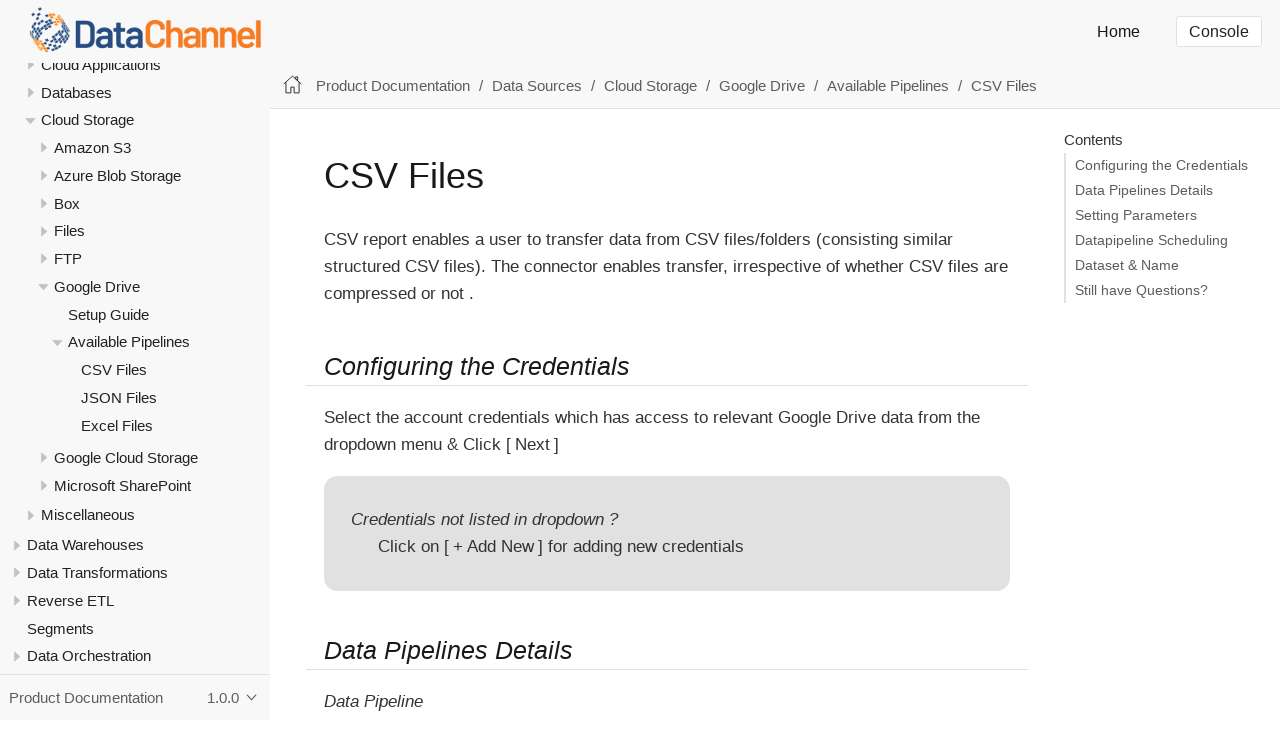

--- FILE ---
content_type: text/html; charset=utf-8
request_url: https://docs.datachannel.co/getting-started/1.0.0/applications/cloud_storage/google-drive/pipelines/googledrive-csv.html
body_size: 18397
content:
<!DOCTYPE html>
<html lang="en">
  <head>
    <meta charset="utf-8">
    <meta name="viewport" content="width=device-width,initial-scale=1">
    <title>CSV Files :: DataChannel</title>
    <link rel="canonical" href="https://docs.datachannel.co/getting-started/1.0.0/applications/cloud_storage/google-drive/pipelines/googledrive-csv.html">
    <meta name="generator" content="Antora 3.1.7">
    <link rel="stylesheet" href="../../../../../../_/css/site.css">
  </head>
  <body class="article">
<header class="header">
  <nav class="navbar">
    <div class="navbar-brand">
      <a class="navbar-item" href="https://docs.datachannel.co"><img
          src="../../../../../../_/img/logo.png"></a>
      <button class="navbar-burger" data-target="topbar-nav">
        <span></span>
        <span></span>
        <span></span>
      </button>
    </div>
    <div id="topbar-nav" class="navbar-menu">
      <div class="navbar-end">
        <a class="navbar-item" href="#">Home</a>

        <div class="navbar-item">
          <span class="control">
            <a class="button is-primary" href="https://console.datachannel.co">Console</a>
          </span>
        </div>
      </div>
    </div>
  </nav>
</header><div class="body">
<div class="nav-container" data-component="getting-started" data-version="1.0.0">
  <aside class="nav">
    <div class="panels">
<div class="nav-panel-menu is-active" data-panel="menu">
  <nav class="nav-menu">
    <h3 class="title"><a href="../../../../index.html">Product Documentation</a></h3>
<ul class="nav-list">
  <li class="nav-item" data-depth="0">
<ul class="nav-list">
  <li class="nav-item" data-depth="1">
    <button class="nav-item-toggle"></button>
    <a class="nav-link" href="../../../../index.html">Getting Started</a>
<ul class="nav-list">
  <li class="nav-item" data-depth="2">
    <a class="nav-link" href="../../../../core-concepts.html">Core Concepts</a>
  </li>
  <li class="nav-item" data-depth="2">
    <button class="nav-item-toggle"></button>
    <a class="nav-link" href="../../../../setup-guide/index.html">Account Setup</a>
<ul class="nav-list">
  <li class="nav-item" data-depth="3">
    <a class="nav-link" href="../../../../setup-guide/free-trial.html">Free Trial</a>
  </li>
  <li class="nav-item" data-depth="3">
    <a class="nav-link" href="../../../../setup-guide/onboarding-wizard.html">Onboarding Wizard</a>
  </li>
  <li class="nav-item" data-depth="3">
    <a class="nav-link" href="../../../../setup-guide/set-credentials.html">Credentials</a>
  </li>
  <li class="nav-item" data-depth="3">
    <a class="nav-link" href="../../../../setup-guide/set-source.html">Set Source</a>
  </li>
  <li class="nav-item" data-depth="3">
    <a class="nav-link" href="../../../../setup-guide/data-source-details.html">Data Source details</a>
  </li>
  <li class="nav-item" data-depth="3">
    <a class="nav-link" href="../../../../setup-guide/set-reverse-etl.html">Set Destination</a>
  </li>
  <li class="nav-item" data-depth="3">
    <a class="nav-link" href="../../../../setup-guide/reverse-etl-details.html">Data Destination details</a>
  </li>
  <li class="nav-item" data-depth="3">
    <a class="nav-link" href="../../../../setup-guide/data-warehouse-setup.html">Setup Data Warehouse</a>
  </li>
  <li class="nav-item" data-depth="3">
    <a class="nav-link" href="../../../../setup-guide/account_manage.html">Account Management</a>
  </li>
  <li class="nav-item" data-depth="3">
    <a class="nav-link" href="../../../../setup-guide/role-based-access.html">Role Based Access</a>
  </li>
  <li class="nav-item" data-depth="3">
    <a class="nav-link" href="../../../../setup-guide/support.html">DataChannel Support</a>
  </li>
</ul>
  </li>
  <li class="nav-item" data-depth="2">
    <button class="nav-item-toggle"></button>
    <a class="nav-link" href="../../../../ui/basic-layout.html">User Interface</a>
<ul class="nav-list">
  <li class="nav-item" data-depth="3">
    <a class="nav-link" href="../../../../ui/top-banner.html">Top Banner</a>
  </li>
  <li class="nav-item" data-depth="3">
    <a class="nav-link" href="../../../../ui/sidebar.html">Sidebar</a>
  </li>
  <li class="nav-item" data-depth="3">
    <a class="nav-link" href="../../../../ui/sidebar/home.html">Quick Start</a>
  </li>
  <li class="nav-item" data-depth="3">
    <a class="nav-link" href="../../../../ui/sidebar/dashboard.html">Dashboard</a>
  </li>
  <li class="nav-item" data-depth="3">
    <a class="nav-link" href="../../../../ui/sidebar/data-sources.html">ETL</a>
  </li>
  <li class="nav-item" data-depth="3">
    <a class="nav-link" href="../../../../ui/sidebar/reverse-etl.html">Reverse ETL</a>
  </li>
  <li class="nav-item" data-depth="3">
    <a class="nav-link" href="../../../../ui/sidebar/transformations.html">Transformations</a>
  </li>
  <li class="nav-item" data-depth="3">
    <a class="nav-link" href="../../../../ui/sidebar/data-warehouses.html">Data Warehouses</a>
  </li>
  <li class="nav-item" data-depth="3">
    <a class="nav-link" href="../../../../ui/sidebar/settings.html">Settings</a>
  </li>
</ul>
  </li>
  <li class="nav-item" data-depth="2">
    <a class="nav-link" href="../../../../glossary.html">Glossary</a>
  </li>
  <li class="nav-item" data-depth="2">
    <a class="nav-link" href="../../../../faq.html">FAQ</a>
  </li>
</ul>
  </li>
</ul>
  </li>
  <li class="nav-item" data-depth="0">
<ul class="nav-list">
  <li class="nav-item" data-depth="1">
    <button class="nav-item-toggle"></button>
    <a class="nav-link" href="../../../index.html">Data Sources</a>
<ul class="nav-list">
  <li class="nav-item" data-depth="2">
    <button class="nav-item-toggle"></button>
    <a class="nav-link" href="../../../cloud_application/index.html">Cloud Applications</a>
<ul class="nav-list">
  <li class="nav-item" data-depth="3">
    <button class="nav-item-toggle"></button>
    <a class="nav-link" href="../../../cloud_application/adjust/index.html">Adjust</a>
<ul class="nav-list">
  <li class="nav-item" data-depth="4">
    <a class="nav-link" href="../../../cloud_application/adjust/setup.html">Setup</a>
  </li>
  <li class="nav-item" data-depth="4">
    <button class="nav-item-toggle"></button>
    <a class="nav-link" href="../../../cloud_application/adjust/pipelines.html">Available Pipelines</a>
<ul class="nav-list">
  <li class="nav-item" data-depth="5">
    <a class="nav-link" href="../../../cloud_application/adjust/pipelines/app-and-event.html">App &amp; Event</a>
  </li>
  <li class="nav-item" data-depth="5">
    <a class="nav-link" href="../../../cloud_application/adjust/pipelines/cohort.html">Cohort</a>
  </li>
</ul>
  </li>
</ul>
  </li>
  <li class="nav-item" data-depth="3">
    <button class="nav-item-toggle"></button>
    <a class="nav-link" href="../../../cloud_application/active-campaign/index.html">Active Campaign</a>
<ul class="nav-list">
  <li class="nav-item" data-depth="4">
    <a class="nav-link" href="../../../cloud_application/active-campaign/setup.html">Setup</a>
  </li>
  <li class="nav-item" data-depth="4">
    <button class="nav-item-toggle"></button>
    <a class="nav-link" href="../../../cloud_application/active-campaign/pipelines.html">Available Pipelines</a>
<ul class="nav-list">
  <li class="nav-item" data-depth="5">
    <a class="nav-link" href="../../../cloud_application/active-campaign/pipelines/accounts.html">Accounts</a>
  </li>
  <li class="nav-item" data-depth="5">
    <a class="nav-link" href="../../../cloud_application/active-campaign/pipelines/contacts.html">Contacts</a>
  </li>
  <li class="nav-item" data-depth="5">
    <a class="nav-link" href="../../../cloud_application/active-campaign/pipelines/account-contacts-association.html">Account Contacts Association</a>
  </li>
</ul>
  </li>
</ul>
  </li>
  <li class="nav-item" data-depth="3">
    <button class="nav-item-toggle"></button>
    <a class="nav-link" href="../../../cloud_application/adjust-raw-data/index.html">Adjust Raw Data Export</a>
<ul class="nav-list">
  <li class="nav-item" data-depth="4">
    <a class="nav-link" href="../../../cloud_application/adjust-raw-data/setup.html">Setup</a>
  </li>
  <li class="nav-item" data-depth="4">
    <button class="nav-item-toggle"></button>
    <a class="nav-link" href="../../../cloud_application/adjust-raw-data/pipelines.html">Available Pipelines</a>
<ul class="nav-list">
  <li class="nav-item" data-depth="5">
    <a class="nav-link" href="../../../cloud_application/adjust-raw-data/pipelines/report.html">Report</a>
  </li>
</ul>
  </li>
</ul>
  </li>
  <li class="nav-item" data-depth="3">
    <button class="nav-item-toggle"></button>
    <a class="nav-link" href="../../../cloud_application/adtraction/index.html">Adtraction</a>
<ul class="nav-list">
  <li class="nav-item" data-depth="4">
    <a class="nav-link" href="../../../cloud_application/adtraction/setup.html">Setup</a>
  </li>
  <li class="nav-item" data-depth="4">
    <button class="nav-item-toggle"></button>
    <a class="nav-link" href="../../../cloud_application/adtraction/pipelines.html">Available Pipelines</a>
<ul class="nav-list">
  <li class="nav-item" data-depth="5">
    <a class="nav-link" href="../../../cloud_application/adtraction/pipelines/statistics.html">Statistics</a>
  </li>
</ul>
  </li>
</ul>
  </li>
  <li class="nav-item" data-depth="3">
    <button class="nav-item-toggle"></button>
    <a class="nav-link" href="../../../cloud_application/airtable/index.html">Airtable</a>
<ul class="nav-list">
  <li class="nav-item" data-depth="4">
    <a class="nav-link" href="../../../cloud_application/airtable/setup.html">Setup</a>
  </li>
  <li class="nav-item" data-depth="4">
    <button class="nav-item-toggle"></button>
    <a class="nav-link" href="../../../cloud_application/airtable/pipelines.html">Available Pipelines</a>
<ul class="nav-list">
  <li class="nav-item" data-depth="5">
    <a class="nav-link" href="../../../cloud_application/airtable/pipelines/table-report.html">Table Report</a>
  </li>
</ul>
  </li>
</ul>
  </li>
  <li class="nav-item" data-depth="3">
    <button class="nav-item-toggle"></button>
    <a class="nav-link" href="../../../cloud_application/amazon-ads/index.html">Amazon Ads</a>
<ul class="nav-list">
  <li class="nav-item" data-depth="4">
    <a class="nav-link" href="../../../cloud_application/amazon-ads/pre-setup.html">Pre-setup</a>
  </li>
  <li class="nav-item" data-depth="4">
    <a class="nav-link" href="../../../cloud_application/amazon-ads/setup.html">Setup Guide</a>
  </li>
  <li class="nav-item" data-depth="4">
    <button class="nav-item-toggle"></button>
    <a class="nav-link" href="../../../cloud_application/amazon-ads/pipelines.html">Available Pipelines</a>
<ul class="nav-list">
  <li class="nav-item" data-depth="5">
    <a class="nav-link" href="../../../cloud_application/amazon-ads/pipelines/advertisers.html">Advertisers</a>
  </li>
  <li class="nav-item" data-depth="5">
    <a class="nav-link" href="../../../cloud_application/amazon-ads/pipelines/asins.html">Asins</a>
  </li>
  <li class="nav-item" data-depth="5">
    <a class="nav-link" href="../../../cloud_application/amazon-ads/pipelines/brand-metrics.html">Brand Metrics</a>
  </li>
  <li class="nav-item" data-depth="5">
    <a class="nav-link" href="../../../cloud_application/amazon-ads/pipelines/exports.html">Exports</a>
  </li>
  <li class="nav-item" data-depth="5">
    <a class="nav-link" href="../../../cloud_application/amazon-ads/pipelines/portfolios.html">Portfolios</a>
  </li>
  <li class="nav-item" data-depth="5">
    <a class="nav-link" href="../../../cloud_application/amazon-ads/pipelines/sponsored-brands.html">Sponsored Brands</a>
  </li>
  <li class="nav-item" data-depth="5">
    <a class="nav-link" href="../../../cloud_application/amazon-ads/pipelines/sponsored-brands-purchased-product.html">Sponsored Brands Purchased Product</a>
  </li>
  <li class="nav-item" data-depth="5">
    <a class="nav-link" href="../../../cloud_application/amazon-ads/pipelines/sponsored-display.html">Sponsored Display</a>
  </li>
  <li class="nav-item" data-depth="5">
    <a class="nav-link" href="../../../cloud_application/amazon-ads/pipelines/sponsored-display-adgroups.html">Sponsored Display Adgroups</a>
  </li>
  <li class="nav-item" data-depth="5">
    <a class="nav-link" href="../../../cloud_application/amazon-ads/pipelines/sponsored-display-advertised-product.html">Sponsored Display Advertised Product</a>
  </li>
  <li class="nav-item" data-depth="5">
    <a class="nav-link" href="../../../cloud_application/amazon-ads/pipelines/sponsored-display-campaigns.html">Sponsored Display Campaigns</a>
  </li>
  <li class="nav-item" data-depth="5">
    <a class="nav-link" href="../../../cloud_application/amazon-ads/pipelines/sponsored-display-purchased-product.html">Sponsored Display Purchased Product</a>
  </li>
  <li class="nav-item" data-depth="5">
    <a class="nav-link" href="../../../cloud_application/amazon-ads/pipelines/sponsored-display-targeting.html">Sponsored Display Targeting</a>
  </li>
  <li class="nav-item" data-depth="5">
    <a class="nav-link" href="../../../cloud_application/amazon-ads/pipelines/sponsored-products-ad-group.html">Sponsored Products Ad Group</a>
  </li>
  <li class="nav-item" data-depth="5">
    <a class="nav-link" href="../../../cloud_application/amazon-ads/pipelines/sponsored-products-advertised-product.html">Sponsored Products Advertised Product</a>
  </li>
  <li class="nav-item" data-depth="5">
    <a class="nav-link" href="../../../cloud_application/amazon-ads/pipelines/sponsored-products-campaigns.html">Sponsored Products Campaigns</a>
  </li>
  <li class="nav-item" data-depth="5">
    <a class="nav-link" href="../../../cloud_application/amazon-ads/pipelines/sponsored-products-placement.html">Sponsored Products Placement</a>
  </li>
  <li class="nav-item" data-depth="5">
    <a class="nav-link" href="../../../cloud_application/amazon-ads/pipelines/sponsored-products-purchased-product.html">Sponsored Products Purchased Product</a>
  </li>
  <li class="nav-item" data-depth="5">
    <a class="nav-link" href="../../../cloud_application/amazon-ads/pipelines/sponsored-products-search-term.html">Sponsored Products Search Term</a>
  </li>
  <li class="nav-item" data-depth="5">
    <a class="nav-link" href="../../../cloud_application/amazon-ads/pipelines/sponsored-products-targeting.html">Sponsored Products Targeting</a>
  </li>
  <li class="nav-item" data-depth="5">
    <a class="nav-link" href="../../../cloud_application/amazon-ads/pipelines/sponsored-brands-campaigns.html">Sponsored Brands Campaigns</a>
  </li>
  <li class="nav-item" data-depth="5">
    <a class="nav-link" href="../../../cloud_application/amazon-ads/pipelines/sponsored-brands-placement.html">Sponsored Brands Placement</a>
  </li>
  <li class="nav-item" data-depth="5">
    <a class="nav-link" href="../../../cloud_application/amazon-ads/pipelines/sponsored-brands-ad-group.html">Sponsored Brands Ad Group</a>
  </li>
  <li class="nav-item" data-depth="5">
    <a class="nav-link" href="../../../cloud_application/amazon-ads/pipelines/sponsored-brands-search-term.html">Sponsored Brands Search Term</a>
  </li>
  <li class="nav-item" data-depth="5">
    <a class="nav-link" href="../../../cloud_application/amazon-ads/pipelines/sponsored-brands-ad.html">Sponsored Brands Ad</a>
  </li>
  <li class="nav-item" data-depth="5">
    <a class="nav-link" href="../../../cloud_application/amazon-ads/pipelines/sponsored-brands-targeting.html">Sponsored Brands Targeting</a>
  </li>
  <li class="nav-item" data-depth="5">
    <a class="nav-link" href="../../../cloud_application/amazon-ads/pipelines/sponsored-television-ad-groups.html">Sponsored Television Ad Groups</a>
  </li>
  <li class="nav-item" data-depth="5">
    <a class="nav-link" href="../../../cloud_application/amazon-ads/pipelines/sponsored-television-campaigns.html">Sponsored Television Campaigns</a>
  </li>
  <li class="nav-item" data-depth="5">
    <a class="nav-link" href="../../../cloud_application/amazon-ads/pipelines/sponsored-television-targeting.html">Sponsored Television Targeting</a>
  </li>
</ul>
  </li>
</ul>
  </li>
  <li class="nav-item" data-depth="3">
    <button class="nav-item-toggle"></button>
    <a class="nav-link" href="../../../cloud_application/amazon-ads-dsp/index.html">Amazon Ads DSP</a>
<ul class="nav-list">
  <li class="nav-item" data-depth="4">
    <a class="nav-link" href="../../../cloud_application/amazon-ads-dsp/pre-setup.html">Pre-setup</a>
  </li>
  <li class="nav-item" data-depth="4">
    <a class="nav-link" href="../../../cloud_application/amazon-ads-dsp/setup.html">Setup Guide</a>
  </li>
  <li class="nav-item" data-depth="4">
    <button class="nav-item-toggle"></button>
    <a class="nav-link" href="../../../cloud_application/amazon-ads-dsp/pipelines.html">Available Pipelines</a>
<ul class="nav-list">
  <li class="nav-item" data-depth="5">
    <a class="nav-link" href="../../../cloud_application/amazon-ads-dsp/pipelines/reports.html">Reports</a>
  </li>
  <li class="nav-item" data-depth="5">
    <a class="nav-link" href="../../../cloud_application/amazon-ads-dsp/pipelines/reports-audience.html">Reports Audience</a>
  </li>
  <li class="nav-item" data-depth="5">
    <a class="nav-link" href="../../../cloud_application/amazon-ads-dsp/pipelines/reports-audio-and-video.html">Reports Audio &amp; Video</a>
  </li>
  <li class="nav-item" data-depth="5">
    <a class="nav-link" href="../../../cloud_application/amazon-ads-dsp/pipelines/reports-campaigns.html">Reports Campaigns</a>
  </li>
  <li class="nav-item" data-depth="5">
    <a class="nav-link" href="../../../cloud_application/amazon-ads-dsp/pipelines/reports-geo.html">Reports Geo</a>
  </li>
  <li class="nav-item" data-depth="5">
    <a class="nav-link" href="../../../cloud_application/amazon-ads-dsp/pipelines/reports-inventory.html">Reports Inventory</a>
  </li>
  <li class="nav-item" data-depth="5">
    <a class="nav-link" href="../../../cloud_application/amazon-ads-dsp/pipelines/reports-product.html">Reports Product</a>
  </li>
  <li class="nav-item" data-depth="5">
    <a class="nav-link" href="../../../cloud_application/amazon-ads-dsp/pipelines/reports-technology.html">Reports Technology</a>
  </li>
</ul>
  </li>
</ul>
  </li>
  <li class="nav-item" data-depth="3">
    <button class="nav-item-toggle"></button>
    <a class="nav-link" href="../../../cloud_application/amazon-marketing-cloud/index.html">Amazon Marketing Cloud</a>
<ul class="nav-list">
  <li class="nav-item" data-depth="4">
    <a class="nav-link" href="../../../cloud_application/amazon-marketing-cloud/pre-setup.html">Pre-setup</a>
  </li>
  <li class="nav-item" data-depth="4">
    <a class="nav-link" href="../../../cloud_application/amazon-marketing-cloud/setup.html">Setup Guide</a>
  </li>
  <li class="nav-item" data-depth="4">
    <button class="nav-item-toggle"></button>
    <a class="nav-link" href="../../../cloud_application/amazon-marketing-cloud/pipelines.html">Available Pipelines</a>
<ul class="nav-list">
  <li class="nav-item" data-depth="5">
    <a class="nav-link" href="../../../cloud_application/amazon-marketing-cloud/pipelines/query.html">Query</a>
  </li>
</ul>
  </li>
</ul>
  </li>
  <li class="nav-item" data-depth="3">
    <button class="nav-item-toggle"></button>
    <a class="nav-link" href="../../../cloud_application/amazon-marketing-stream/index.html">Amazon Marketing Stream</a>
<ul class="nav-list">
  <li class="nav-item" data-depth="4">
    <a class="nav-link" href="../../../cloud_application/amazon-marketing-stream/setup.html">Setup Guide</a>
  </li>
  <li class="nav-item" data-depth="4">
    <button class="nav-item-toggle"></button>
    <a class="nav-link" href="../../../cloud_application/amazon-marketing-stream/pipelines.html">Available Pipelines</a>
<ul class="nav-list">
  <li class="nav-item" data-depth="5">
    <a class="nav-link" href="../../../cloud_application/amazon-marketing-stream/pipelines/dataset-subscription.html">Dataset Subscription</a>
  </li>
</ul>
  </li>
</ul>
  </li>
  <li class="nav-item" data-depth="3">
    <button class="nav-item-toggle"></button>
    <a class="nav-link" href="../../../cloud_application/amazon-seller-central/index.html">Amazon Seller Central</a>
<ul class="nav-list">
  <li class="nav-item" data-depth="4">
    <a class="nav-link" href="../../../cloud_application/amazon-seller-central/setup.html">Setup Guide</a>
  </li>
  <li class="nav-item" data-depth="4">
    <button class="nav-item-toggle"></button>
    <a class="nav-link" href="../../../cloud_application/amazon-seller-central/pipelines.html">Available Pipelines</a>
<ul class="nav-list">
  <li class="nav-item" data-depth="5">
    <a class="nav-link" href="../../../cloud_application/amazon-seller-central/pipelines/active-listings-report.html">Active Listings Report</a>
  </li>
  <li class="nav-item" data-depth="5">
    <a class="nav-link" href="../../../cloud_application/amazon-seller-central/pipelines/all-listings-report.html">All Listings Report</a>
  </li>
  <li class="nav-item" data-depth="5">
    <a class="nav-link" href="../../../cloud_application/amazon-seller-central/pipelines/amazon-search-terms-report.html">Amazon Search Terms Report</a>
  </li>
  <li class="nav-item" data-depth="5">
    <a class="nav-link" href="../../../cloud_application/amazon-seller-central/pipelines/b2b-product-opportunities-not-yet-on-amazon-report.html">B2B Product Opportunities- Not Yet on Amazon Report</a>
  </li>
  <li class="nav-item" data-depth="5">
    <a class="nav-link" href="../../../cloud_application/amazon-seller-central/pipelines/b2b-product-opportunities-recommended-for-you-report.html">B2B Product Opportunities- Recommended For You Report</a>
  </li>
  <li class="nav-item" data-depth="5">
    <a class="nav-link" href="../../../cloud_application/amazon-seller-central/pipelines/browse-tree-report.html">Browse Tree Report</a>
  </li>
  <li class="nav-item" data-depth="5">
    <a class="nav-link" href="../../../cloud_application/amazon-seller-central/pipelines/cancelled-listings-report.html">Cancelled Listings Report</a>
  </li>
  <li class="nav-item" data-depth="5">
    <a class="nav-link" href="../../../cloud_application/amazon-seller-central/pipelines/coupons-performance-report.html">Coupons Performance Report</a>
  </li>
  <li class="nav-item" data-depth="5">
    <a class="nav-link" href="../../../cloud_application/amazon-seller-central/pipelines/fba-amazon-fulfilled-inventory-report.html">FBA Amazon Fulfilled Inventory Report</a>
  </li>
  <li class="nav-item" data-depth="5">
    <a class="nav-link" href="../../../cloud_application/amazon-seller-central/pipelines/fba-amazon-fulfilled-shipments-report.html">FBA Amazon Fulfilled Shipments Report</a>
  </li>
  <li class="nav-item" data-depth="5">
    <a class="nav-link" href="../../../cloud_application/amazon-seller-central/pipelines/fba-amazon-fulfilled-shipments-report-invoicing.html">FBA Amazon Fulfilled Shipments Report (Invoicing)</a>
  </li>
  <li class="nav-item" data-depth="5">
    <a class="nav-link" href="../../../cloud_application/amazon-seller-central/pipelines/fba-fee-preview-report.html">FBA Fee Preview Report</a>
  </li>
  <li class="nav-item" data-depth="5">
    <a class="nav-link" href="../../../cloud_application/amazon-seller-central/pipelines/fba-inbound-performance-report.html">FBA Inbound Performance Report</a>
  </li>
  <li class="nav-item" data-depth="5">
    <a class="nav-link" href="../../../cloud_application/amazon-seller-central/pipelines/fba-long-term-storage-fee-charges-report.html">FBA Long Term Storage Fee Charges Report</a>
  </li>
  <li class="nav-item" data-depth="5">
    <a class="nav-link" href="../../../cloud_application/amazon-seller-central/pipelines/fba-manage-excess-inventory-report.html">FBA Manage Excess Inventory Report</a>
  </li>
  <li class="nav-item" data-depth="5">
    <a class="nav-link" href="../../../cloud_application/amazon-seller-central/pipelines/fba-manage-inventory-health-report.html">FBA Manage Inventory Health Report</a>
  </li>
  <li class="nav-item" data-depth="5">
    <a class="nav-link" href="../../../cloud_application/amazon-seller-central/pipelines/fba-manage-inventory.html">FBA Manage Inventory</a>
  </li>
  <li class="nav-item" data-depth="5">
    <a class="nav-link" href="../../../cloud_application/amazon-seller-central/pipelines/fba-promotions-report.html">FBA Promotions Report</a>
  </li>
  <li class="nav-item" data-depth="5">
    <a class="nav-link" href="../../../cloud_application/amazon-seller-central/pipelines/fba-recommended-removal-report.html">FBA Recommended Removal Report</a>
  </li>
  <li class="nav-item" data-depth="5">
    <a class="nav-link" href="../../../cloud_application/amazon-seller-central/pipelines/fba-reimbursements-report.html">FBA Reimbursements Report</a>
  </li>
  <li class="nav-item" data-depth="5">
    <a class="nav-link" href="../../../cloud_application/amazon-seller-central/pipelines/fba-removal-order-detail-report.html">FBA Removal Order Detail Report</a>
  </li>
  <li class="nav-item" data-depth="5">
    <a class="nav-link" href="../../../cloud_application/amazon-seller-central/pipelines/fba-removal-shipment-detail-report.html">FBA Removal Shipment Detail Report</a>
  </li>
  <li class="nav-item" data-depth="5">
    <a class="nav-link" href="../../../cloud_application/amazon-seller-central/pipelines/fba-replacements-report.html">FBA Replacements Report</a>
  </li>
  <li class="nav-item" data-depth="5">
    <a class="nav-link" href="../../../cloud_application/amazon-seller-central/pipelines/fba-reserved-inventory-report.html">FBA Reserved Inventory Report</a>
  </li>
  <li class="nav-item" data-depth="5">
    <a class="nav-link" href="../../../cloud_application/amazon-seller-central/pipelines/fba-restock-inventory-report.html">FBA Restock Inventory Report</a>
  </li>
  <li class="nav-item" data-depth="5">
    <a class="nav-link" href="../../../cloud_application/amazon-seller-central/pipelines/fba-returns-report.html">FBA Returns Report</a>
  </li>
  <li class="nav-item" data-depth="5">
    <a class="nav-link" href="../../../cloud_application/amazon-seller-central/pipelines/fba-storage-fees-report.html">FBA Storage Fees Report</a>
  </li>
  <li class="nav-item" data-depth="5">
    <a class="nav-link" href="../../../cloud_application/amazon-seller-central/pipelines/fba-stranded-inventory-report.html">FBA Stranded Inventory Report</a>
  </li>
  <li class="nav-item" data-depth="5">
    <a class="nav-link" href="../../../cloud_application/amazon-seller-central/pipelines/flat-file-archived-orders-report.html">Flat File Archived Orders Report</a>
  </li>
  <li class="nav-item" data-depth="5">
    <a class="nav-link" href="../../../cloud_application/amazon-seller-central/pipelines/flat-file-feedback-report.html">Flat File Feedback Report</a>
  </li>
  <li class="nav-item" data-depth="5">
    <a class="nav-link" href="../../../cloud_application/amazon-seller-central/pipelines/flat-file-orders-by-last-update.html">Flat File Orders By Last Update Report</a>
  </li>
  <li class="nav-item" data-depth="5">
    <a class="nav-link" href="../../../cloud_application/amazon-seller-central/pipelines/flat-file-orders-by-order-date.html">Flat File Orders By Order Date Report</a>
  </li>
  <li class="nav-item" data-depth="5">
    <a class="nav-link" href="../../../cloud_application/amazon-seller-central/pipelines/flat-file-settlement.html">Flat File Settlement Report</a>
  </li>
  <li class="nav-item" data-depth="5">
    <a class="nav-link" href="../../../cloud_application/amazon-seller-central/pipelines/flat-file-v2-settlement.html">Flat File V2 Settlement Report</a>
  </li>
  <li class="nav-item" data-depth="5">
    <a class="nav-link" href="../../../cloud_application/amazon-seller-central/pipelines/inactive-listings-report.html">Inactive Listings Report</a>
  </li>
  <li class="nav-item" data-depth="5">
    <a class="nav-link" href="../../../cloud_application/amazon-seller-central/pipelines/inventory-ledger-report-detailed-view.html">Inventory Ledger Report - Detailed View</a>
  </li>
  <li class="nav-item" data-depth="5">
    <a class="nav-link" href="../../../cloud_application/amazon-seller-central/pipelines/inventory-ledger-report-summary-view.html">Inventory Ledger Report - Summary View</a>
  </li>
  <li class="nav-item" data-depth="5">
    <a class="nav-link" href="../../../cloud_application/amazon-seller-central/pipelines/inventory-report.html">Inventory Report</a>
  </li>
  <li class="nav-item" data-depth="5">
    <a class="nav-link" href="../../../cloud_application/amazon-seller-central/pipelines/market-basket-analysis-report.html">Market Basket Analysis Report</a>
  </li>
  <li class="nav-item" data-depth="5">
    <a class="nav-link" href="../../../cloud_application/amazon-seller-central/pipelines/open-listings-report.html">Open Listings Report</a>
  </li>
  <li class="nav-item" data-depth="5">
    <a class="nav-link" href="../../../cloud_application/amazon-seller-central/pipelines/promotions-performance-report.html">Promotions Performance Report</a>
  </li>
  <li class="nav-item" data-depth="5">
    <a class="nav-link" href="../../../cloud_application/amazon-seller-central/pipelines/referral-fee-preview-report.html">Referral Fee Preview Report</a>
  </li>
  <li class="nav-item" data-depth="5">
    <a class="nav-link" href="../../../cloud_application/amazon-seller-central/pipelines/repeat-purchase.html">Repeat Purchase</a>
  </li>
  <li class="nav-item" data-depth="5">
    <a class="nav-link" href="../../../cloud_application/amazon-seller-central/pipelines/returns-report-by-return-date.html">Returns Report By Return Date</a>
  </li>
  <li class="nav-item" data-depth="5">
    <a class="nav-link" href="../../../cloud_application/amazon-seller-central/pipelines/sales-and-traffic-report-by-asin.html">Sales And Traffic Report by ASIN</a>
  </li>
  <li class="nav-item" data-depth="5">
    <a class="nav-link" href="../../../cloud_application/amazon-seller-central/pipelines/sales-and-traffic-report-by-date.html">Sales and Traffic Report by Date</a>
  </li>
  <li class="nav-item" data-depth="5">
    <a class="nav-link" href="../../../cloud_application/amazon-seller-central/pipelines/search-catalog-performance-report.html">Search Catalog Performance Report</a>
  </li>
  <li class="nav-item" data-depth="5">
    <a class="nav-link" href="../../../cloud_application/amazon-seller-central/pipelines/search-query-performance-report.html">Search Query Performance Report</a>
  </li>
  <li class="nav-item" data-depth="5">
    <a class="nav-link" href="../../../cloud_application/amazon-seller-central/pipelines/seller-performance-report.html">Seller Performance Report</a>
  </li>
  <li class="nav-item" data-depth="5">
    <a class="nav-link" href="../../../cloud_application/amazon-seller-central/pipelines/small-and-light-inventory-report.html">Small and Light Inventory Report</a>
  </li>
  <li class="nav-item" data-depth="5">
    <a class="nav-link" href="../../../cloud_application/amazon-seller-central/pipelines/subscribe-and-save-forecast-report.html">Subscribe and Save Forecast Report</a>
  </li>
  <li class="nav-item" data-depth="5">
    <a class="nav-link" href="../../../cloud_application/amazon-seller-central/pipelines/subscribe-and-save-performance-report.html">Subscribe and Save Performance Report</a>
  </li>
  <li class="nav-item" data-depth="5">
    <a class="nav-link" href="../../../cloud_application/amazon-seller-central/pipelines/supressed-listings-report.html">Supressed Listings Report</a>
  </li>
</ul>
  </li>
</ul>
  </li>
  <li class="nav-item" data-depth="3">
    <button class="nav-item-toggle"></button>
    <a class="nav-link" href="../../../cloud_application/amazon-sp-api/index.html">Amazon Selling Partner API</a>
<ul class="nav-list">
  <li class="nav-item" data-depth="4">
    <a class="nav-link" href="../../../cloud_application/amazon-sp-api/setup.html">Setup Guide</a>
  </li>
  <li class="nav-item" data-depth="4">
    <button class="nav-item-toggle"></button>
    <a class="nav-link" href="../../../cloud_application/amazon-sp-api/pipelines.html">Available Pipelines</a>
<ul class="nav-list">
  <li class="nav-item" data-depth="5">
    <a class="nav-link" href="../../../cloud_application/amazon-sp-api/pipelines/catalog-items.html">Catalog Items</a>
  </li>
  <li class="nav-item" data-depth="5">
    <a class="nav-link" href="../../../cloud_application/amazon-sp-api/pipelines/catalog-items-by-keyword.html">Catalog Items by Keyword</a>
  </li>
  <li class="nav-item" data-depth="5">
    <a class="nav-link" href="../../../cloud_application/amazon-sp-api/pipelines/data-kiosk.html">Data Kiosk</a>
  </li>
  <li class="nav-item" data-depth="5">
    <a class="nav-link" href="../../../cloud_application/amazon-sp-api/pipelines/event-bridge-notifications.html">Event Bridge Notifications</a>
  </li>
  <li class="nav-item" data-depth="5">
    <a class="nav-link" href="../../../cloud_application/amazon-sp-api/pipelines/financial-events.html">Financial Events</a>
  </li>
  <li class="nav-item" data-depth="5">
    <a class="nav-link" href="../../../cloud_application/amazon-sp-api/pipelines/financial-event-groups.html">Financial Event Groups</a>
  </li>
  <li class="nav-item" data-depth="5">
    <a class="nav-link" href="../../../cloud_application/amazon-sp-api/pipelines/fulfillment-order.html">Fulfillment Order</a>
  </li>
  <li class="nav-item" data-depth="5">
    <a class="nav-link" href="../../../cloud_application/amazon-sp-api/pipelines/fulfillment-outbound-orders.html">Fulfillment Outbound Orders</a>
  </li>
  <li class="nav-item" data-depth="5">
    <a class="nav-link" href="../../../cloud_application/amazon-sp-api/pipelines/inbound-plan-items.html">Inbound Plan Items</a>
  </li>
  <li class="nav-item" data-depth="5">
    <a class="nav-link" href="../../../cloud_application/amazon-sp-api/pipelines/inbound-plan.html">Inbound Plan</a>
  </li>
  <li class="nav-item" data-depth="5">
    <a class="nav-link" href="../../../cloud_application/amazon-sp-api/pipelines/inventory-summaries.html">Inventory Summaries</a>
  </li>
  <li class="nav-item" data-depth="5">
    <a class="nav-link" href="../../../cloud_application/amazon-sp-api/pipelines/list-offer-metrics.html">List Offer Metrics</a>
  </li>
  <li class="nav-item" data-depth="5">
    <a class="nav-link" href="../../../cloud_application/amazon-sp-api/pipelines/list-offer-metrics-forecast.html">List Offer Metrics Forecast</a>
  </li>
  <li class="nav-item" data-depth="5">
    <a class="nav-link" href="../../../cloud_application/amazon-sp-api/pipelines/list-marketplace-participation.html">List Marketplace Participation</a>
  </li>
  <li class="nav-item" data-depth="5">
    <a class="nav-link" href="../../../cloud_application/amazon-sp-api/pipelines/list-transactions.html">List Transactions</a>
  </li>
  <li class="nav-item" data-depth="5">
    <a class="nav-link" href="../../../cloud_application/amazon-sp-api/pipelines/notifications.html">Notifications</a>
  </li>
  <li class="nav-item" data-depth="5">
    <a class="nav-link" href="../../../cloud_application/amazon-sp-api/pipelines/orders.html">Orders</a>
  </li>
  <li class="nav-item" data-depth="5">
    <a class="nav-link" href="../../../cloud_application/amazon-sp-api/pipelines/outbound-orders-features.html">Outbound Orders Features</a>
  </li>
  <li class="nav-item" data-depth="5">
    <a class="nav-link" href="../../../cloud_application/amazon-sp-api/pipelines/selling-partner-metrics.html">Selling Partner Metrics</a>
  </li>
  <li class="nav-item" data-depth="5">
    <a class="nav-link" href="../../../cloud_application/amazon-sp-api/pipelines/shipment-items.html">Shipment Items</a>
  </li>
  <li class="nav-item" data-depth="5">
    <a class="nav-link" href="../../../cloud_application/amazon-sp-api/pipelines/shipments.html">Shipments</a>
  </li>
</ul>
  </li>
</ul>
  </li>
  <li class="nav-item" data-depth="3">
    <button class="nav-item-toggle"></button>
    <a class="nav-link" href="../../../cloud_application/amazon-vendor-central/index.html">Amazon Vendor Central</a>
<ul class="nav-list">
  <li class="nav-item" data-depth="4">
    <a class="nav-link" href="../../../cloud_application/amazon-vendor-central/setup.html">Setup Guide</a>
  </li>
  <li class="nav-item" data-depth="4">
    <button class="nav-item-toggle"></button>
    <a class="nav-link" href="../../../cloud_application/amazon-vendor-central/pipelines.html">Available Pipelines</a>
<ul class="nav-list">
  <li class="nav-item" data-depth="5">
    <a class="nav-link" href="../../../cloud_application/amazon-vendor-central/pipelines/amazon-search-terms-report.html">Amazon Search Terms Report</a>
  </li>
  <li class="nav-item" data-depth="5">
    <a class="nav-link" href="../../../cloud_application/amazon-vendor-central/pipelines/catalog-items.html">Catalog Items</a>
  </li>
  <li class="nav-item" data-depth="5">
    <a class="nav-link" href="../../../cloud_application/amazon-vendor-central/pipelines/catalog-items-by-keyword.html">Catalog Items by Keyword</a>
  </li>
  <li class="nav-item" data-depth="5">
    <a class="nav-link" href="../../../cloud_application/amazon-vendor-central/pipelines/coupons-performance-report.html">Coupons Performance Report</a>
  </li>
  <li class="nav-item" data-depth="5">
    <a class="nav-link" href="../../../cloud_application/amazon-vendor-central/pipelines/market-basket-analysis-report.html">Market Basket Analysis Report</a>
  </li>
  <li class="nav-item" data-depth="5">
    <a class="nav-link" href="../../../cloud_application/amazon-vendor-central/pipelines/promotions-performance-report.html">Promotions Performance Report</a>
  </li>
  <li class="nav-item" data-depth="5">
    <a class="nav-link" href="../../../cloud_application/amazon-vendor-central/pipelines/purchase-order-status.html">Purchase Order Status</a>
  </li>
  <li class="nav-item" data-depth="5">
    <a class="nav-link" href="../../../cloud_application/amazon-vendor-central/pipelines/purchase-orders.html">Purchase Orders</a>
  </li>
  <li class="nav-item" data-depth="5">
    <a class="nav-link" href="../../../cloud_application/amazon-vendor-central/pipelines/repeat-purchase.html">Repeat Purchase</a>
  </li>
  <li class="nav-item" data-depth="5">
    <a class="nav-link" href="../../../cloud_application/amazon-vendor-central/pipelines/vendor-sales-report-by-date.html">Vendor Sales Report by Date</a>
  </li>
  <li class="nav-item" data-depth="5">
    <a class="nav-link" href="../../../cloud_application/amazon-vendor-central/pipelines/vendor-sales-report-by-asin.html">Vendor Sales Report by ASIN</a>
  </li>
  <li class="nav-item" data-depth="5">
    <a class="nav-link" href="../../../cloud_application/amazon-vendor-central/pipelines/net-pure-product-margin-report.html">Net Pure Product Margin Report</a>
  </li>
  <li class="nav-item" data-depth="5">
    <a class="nav-link" href="../../../cloud_application/amazon-vendor-central/pipelines/net-pure-product-margin-report-by-asin.html">Net Pure Product Margin Report by ASIN</a>
  </li>
  <li class="nav-item" data-depth="5">
    <a class="nav-link" href="../../../cloud_application/amazon-vendor-central/pipelines/rapid-retail-analytics-inventory-report.html">Rapid Retail Analytics Inventory Report</a>
  </li>
  <li class="nav-item" data-depth="5">
    <a class="nav-link" href="../../../cloud_application/amazon-vendor-central/pipelines/rapid-retail-analytics-sales-report.html">Rapid Retail Analytics Sales Report</a>
  </li>
  <li class="nav-item" data-depth="5">
    <a class="nav-link" href="../../../cloud_application/amazon-vendor-central/pipelines/rapid-retail-analytics-traffic-report.html">Rapid Retail Analytics Traffic Report</a>
  </li>
  <li class="nav-item" data-depth="5">
    <a class="nav-link" href="../../../cloud_application/amazon-vendor-central/pipelines/vendor-traffic-report.html">Vendor Traffic Report</a>
  </li>
  <li class="nav-item" data-depth="5">
    <a class="nav-link" href="../../../cloud_application/amazon-vendor-central/pipelines/vendor-traffic-report-by-asin.html">Vendor Traffic Report by ASIN</a>
  </li>
  <li class="nav-item" data-depth="5">
    <a class="nav-link" href="../../../cloud_application/amazon-vendor-central/pipelines/vendor-inventory-report.html">Vendor Inventory Report</a>
  </li>
  <li class="nav-item" data-depth="5">
    <a class="nav-link" href="../../../cloud_application/amazon-vendor-central/pipelines/vendor-forecasting-report.html">Vendor Forecasting Report</a>
  </li>
</ul>
  </li>
</ul>
  </li>
  <li class="nav-item" data-depth="3">
    <button class="nav-item-toggle"></button>
    <a class="nav-link" href="../../../cloud_application/apollo/index.html">Apollo</a>
<ul class="nav-list">
  <li class="nav-item" data-depth="4">
    <a class="nav-link" href="../../../cloud_application/apollo/setup.html">Setup</a>
  </li>
  <li class="nav-item" data-depth="4">
    <button class="nav-item-toggle"></button>
    <a class="nav-link" href="../../../cloud_application/apollo/pipelines.html">Available Pipelines</a>
<ul class="nav-list">
  <li class="nav-item" data-depth="5">
    <a class="nav-link" href="../../../cloud_application/apollo/pipelines/deals.html">Deals</a>
  </li>
  <li class="nav-item" data-depth="5">
    <a class="nav-link" href="../../../cloud_application/apollo/pipelines/search-accounts.html">Search Accounts</a>
  </li>
  <li class="nav-item" data-depth="5">
    <a class="nav-link" href="../../../cloud_application/apollo/pipelines/search-contacts.html">Search Contacts</a>
  </li>
  <li class="nav-item" data-depth="5">
    <a class="nav-link" href="../../../cloud_application/apollo/pipelines/search-sequences.html">Search Sequences</a>
  </li>
</ul>
  </li>
</ul>
  </li>
  <li class="nav-item" data-depth="3">
    <button class="nav-item-toggle"></button>
    <a class="nav-link" href="../../../cloud_application/apple-search-ads/index.html">Apple Search Ads</a>
<ul class="nav-list">
  <li class="nav-item" data-depth="4">
    <a class="nav-link" href="../../../cloud_application/apple-search-ads/setup.html">Setup Guide</a>
  </li>
  <li class="nav-item" data-depth="4">
    <button class="nav-item-toggle"></button>
    <a class="nav-link" href="../../../cloud_application/apple-search-ads/pipelines.html">Available Pipelines</a>
<ul class="nav-list">
  <li class="nav-item" data-depth="5">
    <a class="nav-link" href="../../../cloud_application/apple-search-ads/pipelines/adgroups.html">Adgroups</a>
  </li>
  <li class="nav-item" data-depth="5">
    <a class="nav-link" href="../../../cloud_application/apple-search-ads/pipelines/campaigns.html">Campaigns</a>
  </li>
  <li class="nav-item" data-depth="5">
    <a class="nav-link" href="../../../cloud_application/apple-search-ads/pipelines/daily_performance_report.html">Daily Performance Report</a>
  </li>
  <li class="nav-item" data-depth="5">
    <a class="nav-link" href="../../../cloud_application/apple-search-ads/pipelines/hourly_performance_report.html">Hourly Performance Report</a>
  </li>
  <li class="nav-item" data-depth="5">
    <a class="nav-link" href="../../../cloud_application/apple-search-ads/pipelines/geo_locations.html">Geo Locations</a>
  </li>
</ul>
  </li>
</ul>
  </li>
  <li class="nav-item" data-depth="3">
    <button class="nav-item-toggle"></button>
    <a class="nav-link" href="../../../cloud_application/applovin/index.html">Applovin</a>
<ul class="nav-list">
  <li class="nav-item" data-depth="4">
    <a class="nav-link" href="../../../cloud_application/applovin/setup.html">Setup</a>
  </li>
  <li class="nav-item" data-depth="4">
    <button class="nav-item-toggle"></button>
    <a class="nav-link" href="../../../cloud_application/applovin/pipelines.html">Available Pipelines</a>
<ul class="nav-list">
  <li class="nav-item" data-depth="5">
    <a class="nav-link" href="../../../cloud_application/applovin/pipelines/advertising-report.html">Advertising Report</a>
  </li>
</ul>
  </li>
</ul>
  </li>
  <li class="nav-item" data-depth="3">
    <button class="nav-item-toggle"></button>
    <a class="nav-link" href="../../../cloud_application/appsflyer/index.html">AppsFlyer</a>
<ul class="nav-list">
  <li class="nav-item" data-depth="4">
    <a class="nav-link" href="../../../cloud_application/appsflyer/setup.html">Setup Guide</a>
  </li>
  <li class="nav-item" data-depth="4">
    <button class="nav-item-toggle"></button>
    <a class="nav-link" href="../../../cloud_application/appsflyer/pipelines.html">Available Pipelines</a>
<ul class="nav-list">
  <li class="nav-item" data-depth="5">
    <a class="nav-link" href="../../../cloud_application/appsflyer/pipelines/partners.html">Partners</a>
  </li>
  <li class="nav-item" data-depth="5">
    <a class="nav-link" href="../../../cloud_application/appsflyer/pipelines/partners-daily.html">Partners Daily</a>
  </li>
  <li class="nav-item" data-depth="5">
    <a class="nav-link" href="../../../cloud_application/appsflyer/pipelines/daily.html">Daily</a>
  </li>
  <li class="nav-item" data-depth="5">
    <a class="nav-link" href="../../../cloud_application/appsflyer/pipelines/geo.html">Geo</a>
  </li>
  <li class="nav-item" data-depth="5">
    <a class="nav-link" href="../../../cloud_application/appsflyer/pipelines/geo-daily.html">Geo Daily</a>
  </li>
  <li class="nav-item" data-depth="5">
    <a class="nav-link" href="../../../cloud_application/appsflyer/pipelines/installs.html">Installs</a>
  </li>
  <li class="nav-item" data-depth="5">
    <a class="nav-link" href="../../../cloud_application/appsflyer/pipelines/in-app-events.html">In-app events</a>
  </li>
  <li class="nav-item" data-depth="5">
    <a class="nav-link" href="../../../cloud_application/appsflyer/pipelines/uninstalls.html">Uninstalls</a>
  </li>
  <li class="nav-item" data-depth="5">
    <a class="nav-link" href="../../../cloud_application/appsflyer/pipelines/organic-installs.html">Organic Installs</a>
  </li>
  <li class="nav-item" data-depth="5">
    <a class="nav-link" href="../../../cloud_application/appsflyer/pipelines/organic-in-app-events.html">Organic In-app events</a>
  </li>
  <li class="nav-item" data-depth="5">
    <a class="nav-link" href="../../../cloud_application/appsflyer/pipelines/attributed-ad-revenue.html">Attributed Ad Revenue</a>
  </li>
  <li class="nav-item" data-depth="5">
    <a class="nav-link" href="../../../cloud_application/appsflyer/pipelines/organic-ad-revenue.html">Organic Ad Revenue</a>
  </li>
</ul>
  </li>
</ul>
  </li>
  <li class="nav-item" data-depth="3">
    <button class="nav-item-toggle"></button>
    <a class="nav-link" href="../../../cloud_application/appsflyer-datalocker/index.html">AppsFlyer Data Locker</a>
<ul class="nav-list">
  <li class="nav-item" data-depth="4">
    <a class="nav-link" href="../../../cloud_application/appsflyer-datalocker/setup.html">Setup Guide</a>
  </li>
  <li class="nav-item" data-depth="4">
    <button class="nav-item-toggle"></button>
    <a class="nav-link" href="../../../cloud_application/appsflyer-datalocker/pipelines.html">Available Pipelines</a>
<ul class="nav-list">
  <li class="nav-item" data-depth="5">
    <a class="nav-link" href="../../../cloud_application/appsflyer-datalocker/pipelines/report.html">Report</a>
  </li>
</ul>
  </li>
</ul>
  </li>
  <li class="nav-item" data-depth="3">
    <button class="nav-item-toggle"></button>
    <a class="nav-link" href="../../../cloud_application/asana/index.html">Asana</a>
<ul class="nav-list">
  <li class="nav-item" data-depth="4">
    <a class="nav-link" href="../../../cloud_application/asana/setup.html">Setup Guide</a>
  </li>
  <li class="nav-item" data-depth="4">
    <button class="nav-item-toggle"></button>
    <a class="nav-link" href="../../../cloud_application/asana/pipelines.html">Available Pipelines</a>
<ul class="nav-list">
  <li class="nav-item" data-depth="5">
    <a class="nav-link" href="../../../cloud_application/asana/pipelines/custom-fields.html">Custom Fields</a>
  </li>
  <li class="nav-item" data-depth="5">
    <a class="nav-link" href="../../../cloud_application/asana/pipelines/tasks.html">Tasks</a>
  </li>
  <li class="nav-item" data-depth="5">
    <a class="nav-link" href="../../../cloud_application/asana/pipelines/teams.html">Teams</a>
  </li>
  <li class="nav-item" data-depth="5">
    <a class="nav-link" href="../../../cloud_application/asana/pipelines/users.html">Users</a>
  </li>
</ul>
  </li>
</ul>
  </li>
  <li class="nav-item" data-depth="3">
    <button class="nav-item-toggle"></button>
    <a class="nav-link" href="../../../cloud_application/bigcommerce/index.html">BigCommerce</a>
<ul class="nav-list">
  <li class="nav-item" data-depth="4">
    <a class="nav-link" href="../../../cloud_application/bigcommerce/setup.html">Setup</a>
  </li>
  <li class="nav-item" data-depth="4">
    <button class="nav-item-toggle"></button>
    <a class="nav-link" href="../../../cloud_application/bigcommerce/pipelines.html">Available Pipelines</a>
<ul class="nav-list">
  <li class="nav-item" data-depth="5">
    <a class="nav-link" href="../../../cloud_application/bigcommerce/pipelines/brands.html">Brands</a>
  </li>
  <li class="nav-item" data-depth="5">
    <a class="nav-link" href="../../../cloud_application/bigcommerce/pipelines/customers.html">Customers</a>
  </li>
  <li class="nav-item" data-depth="5">
    <a class="nav-link" href="../../../cloud_application/bigcommerce/pipelines/orders.html">Orders</a>
  </li>
  <li class="nav-item" data-depth="5">
    <a class="nav-link" href="../../../cloud_application/bigcommerce/pipelines/products.html">Products</a>
  </li>
</ul>
  </li>
</ul>
  </li>
  <li class="nav-item" data-depth="3">
    <button class="nav-item-toggle"></button>
    <a class="nav-link" href="../../../cloud_application/bing-ads/index.html">Bing Ads</a>
<ul class="nav-list">
  <li class="nav-item" data-depth="4">
    <a class="nav-link" href="../../../cloud_application/bing-ads/setup.html">Setup Guide</a>
  </li>
  <li class="nav-item" data-depth="4">
    <button class="nav-item-toggle"></button>
    <a class="nav-link" href="../../../cloud_application/bing-ads/pipelines.html">Available Pipelines</a>
<ul class="nav-list">
  <li class="nav-item" data-depth="5">
    <a class="nav-link" href="../../../cloud_application/bing-ads/pipelines/ad-extension-by-ad-report.html">Ad Extension By Ad Report</a>
  </li>
  <li class="nav-item" data-depth="5">
    <a class="nav-link" href="../../../cloud_application/bing-ads/pipelines/ad-extension-by-keyword-report.html">Ad Extension By Keyword Report</a>
  </li>
  <li class="nav-item" data-depth="5">
    <a class="nav-link" href="../../../cloud_application/bing-ads/pipelines/ad-extension-detail-report.html">Ad Extension Detail Report</a>
  </li>
  <li class="nav-item" data-depth="5">
    <a class="nav-link" href="../../../cloud_application/bing-ads/pipelines/call-detail-report.html">Call Detail Report</a>
  </li>
  <li class="nav-item" data-depth="5">
    <a class="nav-link" href="../../../cloud_application/bing-ads/pipelines/budget-summary-report.html">Budget Summary Report</a>
  </li>
  <li class="nav-item" data-depth="5">
    <a class="nav-link" href="../../../cloud_application/bing-ads/pipelines/search-campaign-change-history-report.html">Search Campaign Change History Report</a>
  </li>
  <li class="nav-item" data-depth="5">
    <a class="nav-link" href="../../../cloud_application/bing-ads/pipelines/dsa-auto-target-performance-report.html">DSA Auto Target Performance Report</a>
  </li>
  <li class="nav-item" data-depth="5">
    <a class="nav-link" href="../../../cloud_application/bing-ads/pipelines/dsa-category-performance-report.html">DSA Category Performance Report</a>
  </li>
  <li class="nav-item" data-depth="5">
    <a class="nav-link" href="../../../cloud_application/bing-ads/pipelines/dsa-search-query-performance-report.html">DSA Search Query Performance Report</a>
  </li>
  <li class="nav-item" data-depth="5">
    <a class="nav-link" href="../../../cloud_application/bing-ads/pipelines/account-performance-report.html">Account Performance Report</a>
  </li>
  <li class="nav-item" data-depth="5">
    <a class="nav-link" href="../../../cloud_application/bing-ads/pipelines/ad-dynamic-textperformancereport.html">Ad Dynamic Text Performance Report</a>
  </li>
  <li class="nav-item" data-depth="5">
    <a class="nav-link" href="../../../cloud_application/bing-ads/pipelines/ad-group-performance-report.html">Ad Group Performance Report</a>
  </li>
  <li class="nav-item" data-depth="5">
    <a class="nav-link" href="../../../cloud_application/bing-ads/pipelines/ad-performance-report.html">Ad Performance Report</a>
  </li>
  <li class="nav-item" data-depth="5">
    <a class="nav-link" href="../../../cloud_application/bing-ads/pipelines/account-performance-report.html">Audience Performance Report</a>
  </li>
  <li class="nav-item" data-depth="5">
    <a class="nav-link" href="../../../cloud_application/bing-ads/pipelines/campaign-performance-report.html">Campaign Performance Report</a>
  </li>
  <li class="nav-item" data-depth="5">
    <a class="nav-link" href="../../../cloud_application/bing-ads/pipelines/conversion-performance-report.html">Conversion Performance Report</a>
  </li>
  <li class="nav-item" data-depth="5">
    <a class="nav-link" href="../../../cloud_application/bing-ads/pipelines/destination-url-performance-report.html">Destination Url Performance Report</a>
  </li>
  <li class="nav-item" data-depth="5">
    <a class="nav-link" href="../../../cloud_application/bing-ads/pipelines/goals-and-funnels-report.html">Goals And Funnels Report</a>
  </li>
  <li class="nav-item" data-depth="5">
    <a class="nav-link" href="../../../cloud_application/bing-ads/pipelines/keyword-performance-report.html">Keyword Performance Report</a>
  </li>
  <li class="nav-item" data-depth="5">
    <a class="nav-link" href="../../../cloud_application/bing-ads/pipelines/publisher-usage-performance-report.html">Publisher Usage Performance Report</a>
  </li>
  <li class="nav-item" data-depth="5">
    <a class="nav-link" href="../../../cloud_application/bing-ads/pipelines/search-query-performance-report.html">Search Query Performance Report</a>
  </li>
  <li class="nav-item" data-depth="5">
    <a class="nav-link" href="../../../cloud_application/bing-ads/pipelines/shareof-voice-report.html">Share Of Voice Report</a>
  </li>
  <li class="nav-item" data-depth="5">
    <a class="nav-link" href="../../../cloud_application/bing-ads/pipelines/product-dimension-performance-report.html">Product Dimension Performance Report</a>
  </li>
  <li class="nav-item" data-depth="5">
    <a class="nav-link" href="../../../cloud_application/bing-ads/pipelines/product-match-count-report.html">Product Match Count Report</a>
  </li>
  <li class="nav-item" data-depth="5">
    <a class="nav-link" href="../../../cloud_application/bing-ads/pipelines/product-partition-performance-report.html">Product Partition Performance Report</a>
  </li>
  <li class="nav-item" data-depth="5">
    <a class="nav-link" href="../../../cloud_application/bing-ads/pipelines/product-partition-unit-performance-report.html">Product Partition Unit Performance Report</a>
  </li>
  <li class="nav-item" data-depth="5">
    <a class="nav-link" href="../../../cloud_application/bing-ads/pipelines/product-search-query-performance-report.html">Product Search Query Performance Report</a>
  </li>
  <li class="nav-item" data-depth="5">
    <a class="nav-link" href="../../../cloud_application/bing-ads/pipelines/age-gender-audience-report.html">Age Gender Audience Report</a>
  </li>
  <li class="nav-item" data-depth="5">
    <a class="nav-link" href="../../../cloud_application/bing-ads/pipelines/geographic-performance-report.html">Geographic Performance Report</a>
  </li>
  <li class="nav-item" data-depth="5">
    <a class="nav-link" href="../../../cloud_application/bing-ads/pipelines/negative-keyword-conflict-report.html">Negative Keyword Conflict Report</a>
  </li>
  <li class="nav-item" data-depth="5">
    <a class="nav-link" href="../../../cloud_application/bing-ads/pipelines/professional-demographics-audience-report.html">Professional Demographics Audience Report</a>
  </li>
  <li class="nav-item" data-depth="5">
    <a class="nav-link" href="../../../cloud_application/bing-ads/pipelines/user-location-performance-report.html">User Location Performance Report</a>
  </li>
  <li class="nav-item" data-depth="5">
    <a class="nav-link" href="../../../cloud_application/bing-ads/pipelines/ads.html">Ads</a>
  </li>
  <li class="nav-item" data-depth="5">
    <a class="nav-link" href="../../../cloud_application/bing-ads/pipelines/ad-groups.html">AdGroups</a>
  </li>
  <li class="nav-item" data-depth="5">
    <a class="nav-link" href="../../../cloud_application/bing-ads/pipelines/campaigns.html">Campaigns</a>
  </li>
</ul>
  </li>
</ul>
  </li>
  <li class="nav-item" data-depth="3">
    <button class="nav-item-toggle"></button>
    <a class="nav-link" href="../../../cloud_application/blinkit/index.html">Blinkit</a>
<ul class="nav-list">
  <li class="nav-item" data-depth="4">
    <a class="nav-link" href="../../../cloud_application/blinkit/setup.html">Setup Guide</a>
  </li>
  <li class="nav-item" data-depth="4">
    <button class="nav-item-toggle"></button>
    <a class="nav-link" href="../../../cloud_application/blinkit/pipelines.html">Available Pipelines</a>
<ul class="nav-list">
  <li class="nav-item" data-depth="5">
    <a class="nav-link" href="../../../cloud_application/blinkit/pipelines/invoice.html">Invoice</a>
  </li>
  <li class="nav-item" data-depth="5">
    <a class="nav-link" href="../../../cloud_application/blinkit/pipelines/sales-report.html">Sales Report</a>
  </li>
  <li class="nav-item" data-depth="5">
    <a class="nav-link" href="../../../cloud_application/blinkit/pipelines/score-card-details.html">Score Card Details</a>
  </li>
  <li class="nav-item" data-depth="5">
    <a class="nav-link" href="../../../cloud_application/blinkit/pipelines/score-card-top-5-potential-loss.html">Score Card Top 5 Potential Loss</a>
  </li>
  <li class="nav-item" data-depth="5">
    <a class="nav-link" href="../../../cloud_application/blinkit/pipelines/stock-on-hand.html">Stock On Hand</a>
  </li>
</ul>
  </li>
</ul>
  </li>
  <li class="nav-item" data-depth="3">
    <button class="nav-item-toggle"></button>
    <a class="nav-link" href="../../../cloud_application/chargebee/index.html">Chargebee</a>
<ul class="nav-list">
  <li class="nav-item" data-depth="4">
    <a class="nav-link" href="../../../cloud_application/chargebee/setup.html">Setup</a>
  </li>
  <li class="nav-item" data-depth="4">
    <button class="nav-item-toggle"></button>
    <a class="nav-link" href="../../../cloud_application/chargebee/pipelines.html">Available Pipelines</a>
<ul class="nav-list">
  <li class="nav-item" data-depth="5">
    <a class="nav-link" href="../../../cloud_application/chargebee/pipelines/coupons.html">Coupons</a>
  </li>
  <li class="nav-item" data-depth="5">
    <a class="nav-link" href="../../../cloud_application/chargebee/pipelines/credit-notes.html">Credit Notes</a>
  </li>
  <li class="nav-item" data-depth="5">
    <a class="nav-link" href="../../../cloud_application/chargebee/pipelines/customers.html">Customers</a>
  </li>
  <li class="nav-item" data-depth="5">
    <a class="nav-link" href="../../../cloud_application/chargebee/pipelines/events.html">Events</a>
  </li>
  <li class="nav-item" data-depth="5">
    <a class="nav-link" href="../../../cloud_application/chargebee/pipelines/invoices.html">Invoices</a>
  </li>
  <li class="nav-item" data-depth="5">
    <a class="nav-link" href="../../../cloud_application/chargebee/pipelines/items.html">Items</a>
  </li>
  <li class="nav-item" data-depth="5">
    <a class="nav-link" href="../../../cloud_application/chargebee/pipelines/orders.html">Orders</a>
  </li>
  <li class="nav-item" data-depth="5">
    <a class="nav-link" href="../../../cloud_application/chargebee/pipelines/payment-sources.html">Payment Sources</a>
  </li>
  <li class="nav-item" data-depth="5">
    <a class="nav-link" href="../../../cloud_application/chargebee/pipelines/transactions.html">Transactions</a>
  </li>
  <li class="nav-item" data-depth="5">
    <a class="nav-link" href="../../../cloud_application/chargebee/pipelines/unbilled-charges.html">Unbilled Charges</a>
  </li>
</ul>
  </li>
</ul>
  </li>
  <li class="nav-item" data-depth="3">
    <button class="nav-item-toggle"></button>
    <a class="nav-link" href="../../../cloud_application/clevertap/index.html">CleverTap</a>
<ul class="nav-list">
  <li class="nav-item" data-depth="4">
    <a class="nav-link" href="../../../cloud_application/clevertap/setup.html">Setup</a>
  </li>
  <li class="nav-item" data-depth="4">
    <button class="nav-item-toggle"></button>
    <a class="nav-link" href="../../../cloud_application/clevertap/pipelines.html">Available Pipelines</a>
<ul class="nav-list">
  <li class="nav-item" data-depth="5">
    <a class="nav-link" href="../../../cloud_application/clevertap/pipelines/campaign-stats.html">Campaign Stats</a>
  </li>
  <li class="nav-item" data-depth="5">
    <a class="nav-link" href="../../../cloud_application/clevertap/pipelines/event-count.html">Event Count</a>
  </li>
  <li class="nav-item" data-depth="5">
    <a class="nav-link" href="../../../cloud_application/clevertap/pipelines/message-stats.html">Message Stats</a>
  </li>
  <li class="nav-item" data-depth="5">
    <a class="nav-link" href="../../../cloud_application/clevertap/pipelines/raw-events.html">Raw Events</a>
  </li>
  <li class="nav-item" data-depth="5">
    <a class="nav-link" href="../../../cloud_application/clevertap/pipelines/trend-analysis-daily.html">Trend Analysis - Daily</a>
  </li>
  <li class="nav-item" data-depth="5">
    <a class="nav-link" href="../../../cloud_application/clevertap/pipelines/trend-analysis-weekly.html">Trend Analysis - Weekly</a>
  </li>
  <li class="nav-item" data-depth="5">
    <a class="nav-link" href="../../../cloud_application/clevertap/pipelines/trend-analysis-monthly.html">Trend Analysis - Monthly</a>
  </li>
</ul>
  </li>
</ul>
  </li>
  <li class="nav-item" data-depth="3">
    <button class="nav-item-toggle"></button>
    <a class="nav-link" href="../../../cloud_application/clickpost/index.html">Clickpost</a>
<ul class="nav-list">
  <li class="nav-item" data-depth="4">
    <a class="nav-link" href="../../../cloud_application/clickpost/setup.html">Setup</a>
  </li>
  <li class="nav-item" data-depth="4">
    <button class="nav-item-toggle"></button>
    <a class="nav-link" href="../../../cloud_application/clickpost/pipelines.html">Available Pipelines</a>
<ul class="nav-list">
  <li class="nav-item" data-depth="5">
    <a class="nav-link" href="../../../cloud_application/clickpost/pipelines/return-track-order-dashboard-report.html">Return Track Order Dashboard Report</a>
  </li>
  <li class="nav-item" data-depth="5">
    <a class="nav-link" href="../../../cloud_application/clickpost/pipelines/track-order-dashboard-report.html">Track Order Dashboard Report</a>
  </li>
</ul>
  </li>
</ul>
  </li>
  <li class="nav-item" data-depth="3">
    <button class="nav-item-toggle"></button>
    <a class="nav-link" href="../../../cloud_application/criteo/index.html">Criteo</a>
<ul class="nav-list">
  <li class="nav-item" data-depth="4">
    <a class="nav-link" href="../../../cloud_application/criteo/setup.html">Setup</a>
  </li>
  <li class="nav-item" data-depth="4">
    <button class="nav-item-toggle"></button>
    <a class="nav-link" href="../../../cloud_application/criteo/pipelines.html">Available Pipelines</a>
<ul class="nav-list">
  <li class="nav-item" data-depth="5">
    <a class="nav-link" href="../../../cloud_application/criteo/pipelines/adset.html">Ad Set</a>
  </li>
  <li class="nav-item" data-depth="5">
    <a class="nav-link" href="../../../cloud_application/criteo/pipelines/campaign.html">Campaign</a>
  </li>
  <li class="nav-item" data-depth="5">
    <a class="nav-link" href="../../../cloud_application/criteo/pipelines/log_report.html">Log Report</a>
  </li>
  <li class="nav-item" data-depth="5">
    <a class="nav-link" href="../../../cloud_application/criteo/pipelines/reports.html">Reports</a>
  </li>
  <li class="nav-item" data-depth="5">
    <a class="nav-link" href="../../../cloud_application/criteo/pipelines/transaction_report.html">Transaction Report</a>
  </li>
</ul>
  </li>
</ul>
  </li>
  <li class="nav-item" data-depth="3">
    <button class="nav-item-toggle"></button>
    <a class="nav-link" href="../../../cloud_application/dcm/index.html">DCM</a>
<ul class="nav-list">
  <li class="nav-item" data-depth="4">
    <a class="nav-link" href="../../../cloud_application/dcm/setup.html">Setup</a>
  </li>
  <li class="nav-item" data-depth="4">
    <button class="nav-item-toggle"></button>
    <a class="nav-link" href="../../../cloud_application/dcm/pipelines.html">Available Pipelines</a>
<ul class="nav-list">
  <li class="nav-item" data-depth="5">
    <a class="nav-link" href="../../../cloud_application/dcm/pipelines/report.html">Report</a>
  </li>
</ul>
  </li>
</ul>
  </li>
  <li class="nav-item" data-depth="3">
    <button class="nav-item-toggle"></button>
    <a class="nav-link" href="../../../cloud_application/dp-world/index.html">DP World</a>
<ul class="nav-list">
  <li class="nav-item" data-depth="4">
    <a class="nav-link" href="../../../cloud_application/dp-world/setup.html">Setup</a>
  </li>
  <li class="nav-item" data-depth="4">
    <button class="nav-item-toggle"></button>
    <a class="nav-link" href="../../../cloud_application/dp-world/pipelines.html">Available Pipelines</a>
<ul class="nav-list">
  <li class="nav-item" data-depth="5">
    <a class="nav-link" href="../../../cloud_application/dp-world/pipelines/consignments.html">Consignments</a>
  </li>
  <li class="nav-item" data-depth="5">
    <a class="nav-link" href="../../../cloud_application/dp-world/pipelines/proof-of-deliverys.html">Proof of Deliverys</a>
  </li>
</ul>
  </li>
</ul>
  </li>
  <li class="nav-item" data-depth="3">
    <button class="nav-item-toggle"></button>
    <a class="nav-link" href="../../../cloud_application/dukaan/index.html">Dukaan</a>
<ul class="nav-list">
  <li class="nav-item" data-depth="4">
    <a class="nav-link" href="../../../cloud_application/dukaan/setup.html">Setup</a>
  </li>
  <li class="nav-item" data-depth="4">
    <button class="nav-item-toggle"></button>
    <a class="nav-link" href="../../../cloud_application/dukaan/pipelines.html">Available Pipelines</a>
<ul class="nav-list">
  <li class="nav-item" data-depth="5">
    <a class="nav-link" href="../../../cloud_application/dukaan/pipelines/audiences.html">Audiences</a>
  </li>
  <li class="nav-item" data-depth="5">
    <a class="nav-link" href="../../../cloud_application/dukaan/pipelines/categories.html">Categories</a>
  </li>
  <li class="nav-item" data-depth="5">
    <a class="nav-link" href="../../../cloud_application/dukaan/pipelines/inventory.html">Inventory</a>
  </li>
  <li class="nav-item" data-depth="5">
    <a class="nav-link" href="../../../cloud_application/dukaan/pipelines/orders.html">Orders</a>
  </li>
  <li class="nav-item" data-depth="5">
    <a class="nav-link" href="../../../cloud_application/dukaan/pipelines/products.html">Products</a>
  </li>
</ul>
  </li>
</ul>
  </li>
  <li class="nav-item" data-depth="3">
    <button class="nav-item-toggle"></button>
    <a class="nav-link" href="../../../cloud_application/dv360/index.html">DV 360</a>
<ul class="nav-list">
  <li class="nav-item" data-depth="4">
    <a class="nav-link" href="../../../cloud_application/dv360/setup.html">Setup</a>
  </li>
  <li class="nav-item" data-depth="4">
    <button class="nav-item-toggle"></button>
    <a class="nav-link" href="../../../cloud_application/dv360/pipelines.html">Available Pipelines</a>
<ul class="nav-list">
  <li class="nav-item" data-depth="5">
    <a class="nav-link" href="../../../cloud_application/dv360/pipelines/dv360-report.html">DV 360 Report</a>
  </li>
</ul>
  </li>
</ul>
  </li>
  <li class="nav-item" data-depth="3">
    <button class="nav-item-toggle"></button>
    <a class="nav-link" href="../../../cloud_application/easyecom/index.html">EasyEcom</a>
<ul class="nav-list">
  <li class="nav-item" data-depth="4">
    <a class="nav-link" href="../../../cloud_application/easyecom/setup.html">Setup</a>
  </li>
  <li class="nav-item" data-depth="4">
    <button class="nav-item-toggle"></button>
    <a class="nav-link" href="../../../cloud_application/easyecom/pipelines.html">Available Pipelines</a>
<ul class="nav-list">
  <li class="nav-item" data-depth="5">
    <a class="nav-link" href="../../../cloud_application/easyecom/pipelines/countries.html">Countries</a>
  </li>
  <li class="nav-item" data-depth="5">
    <a class="nav-link" href="../../../cloud_application/easyecom/pipelines/grn_details.html">GRNDetails</a>
  </li>
  <li class="nav-item" data-depth="5">
    <a class="nav-link" href="../../../cloud_application/easyecom/pipelines/customers.html">Customers</a>
  </li>
  <li class="nav-item" data-depth="5">
    <a class="nav-link" href="../../../cloud_application/easyecom/pipelines/inventory-aging.html">Inventory Aging</a>
  </li>
  <li class="nav-item" data-depth="5">
    <a class="nav-link" href="../../../cloud_application/easyecom/pipelines/inventory-details.html">InventoryDetails</a>
  </li>
  <li class="nav-item" data-depth="5">
    <a class="nav-link" href="../../../cloud_application/easyecom/pipelines/inventory-snapshots.html">InventorySnapshots</a>
  </li>
  <li class="nav-item" data-depth="5">
    <a class="nav-link" href="../../../cloud_application/easyecom/pipelines/marketplaces.html">MarketPlaces</a>
  </li>
  <li class="nav-item" data-depth="5">
    <a class="nav-link" href="../../../cloud_application/easyecom/pipelines/mini-sales-report.html">Mini Sales Report</a>
  </li>
  <li class="nav-item" data-depth="5">
    <a class="nav-link" href="../../../cloud_application/easyecom/pipelines/orders.html">Orders</a>
  </li>
  <li class="nav-item" data-depth="5">
    <a class="nav-link" href="../../../cloud_application/easyecom/pipelines/payments.html">Payments</a>
  </li>
  <li class="nav-item" data-depth="5">
    <a class="nav-link" href="../../../cloud_application/easyecom/pipelines/products.html">Products</a>
  </li>
  <li class="nav-item" data-depth="5">
    <a class="nav-link" href="../../../cloud_application/easyecom/pipelines/purchase_orders.html">Purchase Orders</a>
  </li>
  <li class="nav-item" data-depth="5">
    <a class="nav-link" href="../../../cloud_application/easyecom/pipelines/returns.html">Returns</a>
  </li>
  <li class="nav-item" data-depth="5">
    <a class="nav-link" href="../../../cloud_application/easyecom/pipelines/states.html">States</a>
  </li>
</ul>
  </li>
</ul>
  </li>
  <li class="nav-item" data-depth="3">
    <button class="nav-item-toggle"></button>
    <a class="nav-link" href="../../../cloud_application/ebay/index.html">eBay</a>
<ul class="nav-list">
  <li class="nav-item" data-depth="4">
    <a class="nav-link" href="../../../cloud_application/ebay/setup.html">Setup</a>
  </li>
  <li class="nav-item" data-depth="4">
    <button class="nav-item-toggle"></button>
    <a class="nav-link" href="../../../cloud_application/ebay/pipelines.html">Available Pipelines</a>
<ul class="nav-list">
  <li class="nav-item" data-depth="5">
    <a class="nav-link" href="../../../cloud_application/ebay/pipelines/orders.html">Orders</a>
  </li>
  <li class="nav-item" data-depth="5">
    <a class="nav-link" href="../../../cloud_application/ebay/pipelines/transactions.html">Transactions</a>
  </li>
</ul>
  </li>
</ul>
  </li>
  <li class="nav-item" data-depth="3">
    <button class="nav-item-toggle"></button>
    <a class="nav-link" href="../../../cloud_application/everflow/index.html">Everflow</a>
<ul class="nav-list">
  <li class="nav-item" data-depth="4">
    <a class="nav-link" href="../../../cloud_application/everflow/setup.html">Setup</a>
  </li>
  <li class="nav-item" data-depth="4">
    <button class="nav-item-toggle"></button>
    <a class="nav-link" href="../../../cloud_application/everflow/pipelines.html">Available Pipelines</a>
<ul class="nav-list">
  <li class="nav-item" data-depth="5">
    <a class="nav-link" href="../../../cloud_application/everflow/pipelines/offer-urls.html">Offer URLs</a>
  </li>
  <li class="nav-item" data-depth="5">
    <a class="nav-link" href="../../../cloud_application/everflow/pipelines/raw-conversions.html">Raw Conversions</a>
  </li>
  <li class="nav-item" data-depth="5">
    <a class="nav-link" href="../../../cloud_application/everflow/pipelines/reporting-data.html">Reporting Data</a>
  </li>
</ul>
  </li>
</ul>
  </li>
  <li class="nav-item" data-depth="3">
    <button class="nav-item-toggle"></button>
    <a class="nav-link" href="../../../cloud_application/everflow-affiliate/index.html">Everflow Affiliate</a>
<ul class="nav-list">
  <li class="nav-item" data-depth="4">
    <a class="nav-link" href="../../../cloud_application/everflow-affiliate/setup.html">Setup</a>
  </li>
  <li class="nav-item" data-depth="4">
    <button class="nav-item-toggle"></button>
    <a class="nav-link" href="../../../cloud_application/everflow-affiliate/pipelines.html">Available Pipelines</a>
<ul class="nav-list">
  <li class="nav-item" data-depth="5">
    <a class="nav-link" href="../../../cloud_application/everflow-affiliate/pipelines/raw-conversions.html">Raw Conversions</a>
  </li>
  <li class="nav-item" data-depth="5">
    <a class="nav-link" href="../../../cloud_application/everflow-affiliate/pipelines/reporting-data.html">Reporting Data</a>
  </li>
</ul>
  </li>
</ul>
  </li>
  <li class="nav-item" data-depth="3">
    <button class="nav-item-toggle"></button>
    <a class="nav-link" href="../../../cloud_application/facebook-advanced/index.html">Facebook Ads Advanced</a>
<ul class="nav-list">
  <li class="nav-item" data-depth="4">
    <a class="nav-link" href="../../../cloud_application/facebook-advanced/setup.html">Setup Guide</a>
  </li>
  <li class="nav-item" data-depth="4">
    <button class="nav-item-toggle"></button>
    <a class="nav-link" href="../../../cloud_application/facebook-advanced/pipelines.html">Available Pipelines</a>
<ul class="nav-list">
  <li class="nav-item" data-depth="5">
    <a class="nav-link" href="../../../cloud_application/facebook-advanced/pipelines/ads.html">Account Ads</a>
  </li>
  <li class="nav-item" data-depth="5">
    <a class="nav-link" href="../../../cloud_application/facebook-advanced/pipelines/creatives.html">Account Creatives</a>
  </li>
  <li class="nav-item" data-depth="5">
    <a class="nav-link" href="../../../cloud_application/facebook-advanced/pipelines/adsets.html">Account Adsets</a>
  </li>
  <li class="nav-item" data-depth="5">
    <a class="nav-link" href="../../../cloud_application/facebook-advanced/pipelines/campaigns.html">Account Campaigns</a>
  </li>
  <li class="nav-item" data-depth="5">
    <a class="nav-link" href="../../../cloud_application/facebook-advanced/pipelines/ad-preview.html">Account Ad Previews</a>
  </li>
  <li class="nav-item" data-depth="5">
    <a class="nav-link" href="../../../cloud_application/facebook-advanced/pipelines/insights-flat.html">Insights Flat</a>
  </li>
  <li class="nav-item" data-depth="5">
    <a class="nav-link" href="../../../cloud_application/facebook-advanced/pipelines/insights.html">Insights</a>
  </li>
</ul>
  </li>
</ul>
  </li>
  <li class="nav-item" data-depth="3">
    <button class="nav-item-toggle"></button>
    <a class="nav-link" href="../../../cloud_application/facebook-pages/index.html">Facebook Pages</a>
<ul class="nav-list">
  <li class="nav-item" data-depth="4">
    <a class="nav-link" href="../../../cloud_application/facebook-pages/pre-setup.html">Pre Setup</a>
  </li>
  <li class="nav-item" data-depth="4">
    <a class="nav-link" href="../../../cloud_application/facebook-pages/setup.html">Setup Guide</a>
  </li>
  <li class="nav-item" data-depth="4">
    <button class="nav-item-toggle"></button>
    <a class="nav-link" href="../../../cloud_application/facebook-pages/pipelines.html">Available Pipelines</a>
<ul class="nav-list">
  <li class="nav-item" data-depth="5">
    <a class="nav-link" href="../../../cloud_application/facebook-pages/pipelines/insights.html">Insights</a>
  </li>
  <li class="nav-item" data-depth="5">
    <a class="nav-link" href="../../../cloud_application/facebook-pages/pipelines/post-insights-day.html">Post Insights Day</a>
  </li>
  <li class="nav-item" data-depth="5">
    <a class="nav-link" href="../../../cloud_application/facebook-pages/pipelines/post-insights-lifetime.html">Post Insights Lifetime</a>
  </li>
  <li class="nav-item" data-depth="5">
    <a class="nav-link" href="../../../cloud_application/facebook-pages/pipelines/insights.html">Post Insights Total Over Range</a>
  </li>
</ul>
  </li>
</ul>
  </li>
  <li class="nav-item" data-depth="3">
    <button class="nav-item-toggle"></button>
    <a class="nav-link" href="../../../cloud_application/flipkart-ads/index.html">Flipkart Ads</a>
<ul class="nav-list">
  <li class="nav-item" data-depth="4">
    <a class="nav-link" href="../../../cloud_application/flipkart-ads/setup.html">Setup Guide</a>
  </li>
  <li class="nav-item" data-depth="4">
    <button class="nav-item-toggle"></button>
    <a class="nav-link" href="../../../cloud_application/flipkart-ads/pipelines.html">Available Pipelines</a>
<ul class="nav-list">
  <li class="nav-item" data-depth="5">
    <a class="nav-link" href="../../../cloud_application/flipkart-ads/pipelines/display-ads-consolidated-daily-report.html">Display Ads Consolidated Daily Report</a>
  </li>
  <li class="nav-item" data-depth="5">
    <a class="nav-link" href="../../../cloud_application/flipkart-ads/pipelines/pca-attributed-fsn-report.html">PCA Attributed FSN Report</a>
  </li>
  <li class="nav-item" data-depth="5">
    <a class="nav-link" href="../../../cloud_application/flipkart-ads/pipelines/pla-attributed-fsn-report.html">PLA Attributed FSN  Report</a>
  </li>
  <li class="nav-item" data-depth="5">
    <a class="nav-link" href="../../../cloud_application/flipkart-ads/pipelines/pca-consolidated-daily-report.html">PCA Consolidated Daily Report</a>
  </li>
  <li class="nav-item" data-depth="5">
    <a class="nav-link" href="../../../cloud_application/flipkart-ads/pipelines/pla-consolidated-daily-report.html">PLA Consolidated Daily Report</a>
  </li>
  <li class="nav-item" data-depth="5">
    <a class="nav-link" href="../../../cloud_application/flipkart-ads/pipelines/pla-consolidated-fsn-report.html">PLA Consolidated FSN Report</a>
  </li>
  <li class="nav-item" data-depth="5">
    <a class="nav-link" href="../../../cloud_application/flipkart-ads/pipelines/pca-keyword-report.html">PCA Keyword Report</a>
  </li>
  <li class="nav-item" data-depth="5">
    <a class="nav-link" href="../../../cloud_application/flipkart-ads/pipelines/pla-keyword-report.html">PLA Keyword Report</a>
  </li>
  <li class="nav-item" data-depth="5">
    <a class="nav-link" href="../../../cloud_application/flipkart-ads/pipelines/pca-search-term-report.html">PCA Search Term Report</a>
  </li>
  <li class="nav-item" data-depth="5">
    <a class="nav-link" href="../../../cloud_application/flipkart-ads/pipelines/pla-search-term-report.html">PLA Search Term Report</a>
  </li>
</ul>
  </li>
</ul>
  </li>
  <li class="nav-item" data-depth="3">
    <button class="nav-item-toggle"></button>
    <a class="nav-link" href="../../../cloud_application/flipkart-seller/index.html">Flipkart Seller</a>
<ul class="nav-list">
  <li class="nav-item" data-depth="4">
    <a class="nav-link" href="../../../cloud_application/flipkart-seller/setup.html">Setup Guide</a>
  </li>
  <li class="nav-item" data-depth="4">
    <button class="nav-item-toggle"></button>
    <a class="nav-link" href="../../../cloud_application/flipkart-seller/pipelines.html">Available Pipelines</a>
<ul class="nav-list">
  <li class="nav-item" data-depth="5">
    <a class="nav-link" href="../../../cloud_application/flipkart-seller/pipelines/cancellation-report.html">Cancellation Report</a>
  </li>
  <li class="nav-item" data-depth="5">
    <a class="nav-link" href="../../../cloud_application/flipkart-seller/pipelines/cash-back-report.html">Cash Back Report</a>
  </li>
  <li class="nav-item" data-depth="5">
    <a class="nav-link" href="../../../cloud_application/flipkart-seller/pipelines/commission-invoice-transaction-details.html">Commission Invoice Transaction Details</a>
  </li>
  <li class="nav-item" data-depth="5">
    <a class="nav-link" href="../../../cloud_application/flipkart-seller/pipelines/fbf-orders-report.html">FBF Orders Report</a>
  </li>
  <li class="nav-item" data-depth="5">
    <a class="nav-link" href="../../../cloud_application/flipkart-seller/pipelines/inventory-report.html">Inventory Report</a>
  </li>
  <li class="nav-item" data-depth="5">
    <a class="nav-link" href="../../../cloud_application/flipkart-seller/pipelines/mp-fee-rebate-transactions.html">MP Fee Rebate Transactions</a>
  </li>
  <li class="nav-item" data-depth="5">
    <a class="nav-link" href="../../../cloud_application/flipkart-seller/pipelines/nxt-seller-traffic-report.html">Nxt Seller Traffic Report</a>
  </li>
  <li class="nav-item" data-depth="5">
    <a class="nav-link" href="../../../cloud_application/flipkart-seller/pipelines/price-recommendation-buy-now-share.html">Price Recommendation - Buy Now Share</a>
  </li>
  <li class="nav-item" data-depth="5">
    <a class="nav-link" href="../../../cloud_application/flipkart-seller/pipelines/price-recommendation-conversion-rate.html">Price Recommendation - Conversion Rate</a>
  </li>
  <li class="nav-item" data-depth="5">
    <a class="nav-link" href="../../../cloud_application/flipkart-seller/pipelines/return-report.html">Return Report</a>
  </li>
  <li class="nav-item" data-depth="5">
    <a class="nav-link" href="../../../cloud_application/flipkart-seller/pipelines/sales-report.html">Sales Report</a>
  </li>
  <li class="nav-item" data-depth="5">
    <a class="nav-link" href="../../../cloud_application/flipkart-seller/pipelines/seller-insights.html">Seller Insights</a>
  </li>
</ul>
  </li>
</ul>
  </li>
  <li class="nav-item" data-depth="3">
    <button class="nav-item-toggle"></button>
    <a class="nav-link" href="../../../cloud_application/freshdesk/index.html">Freshdesk</a>
<ul class="nav-list">
  <li class="nav-item" data-depth="4">
    <a class="nav-link" href="../../../cloud_application/freshdesk/setup.html">Setup Guide</a>
  </li>
  <li class="nav-item" data-depth="4">
    <button class="nav-item-toggle"></button>
    <a class="nav-link" href="../../../cloud_application/freshdesk/pipelines.html">Available Pipelines</a>
<ul class="nav-list">
  <li class="nav-item" data-depth="5">
    <a class="nav-link" href="../../../cloud_application/freshdesk/pipelines/agents.html">Agents</a>
  </li>
  <li class="nav-item" data-depth="5">
    <a class="nav-link" href="../../../cloud_application/freshdesk/pipelines/business-hours.html">Business Hours</a>
  </li>
  <li class="nav-item" data-depth="5">
    <a class="nav-link" href="../../../cloud_application/freshdesk/pipelines/companies.html">Companies</a>
  </li>
  <li class="nav-item" data-depth="5">
    <a class="nav-link" href="../../../cloud_application/freshdesk/pipelines/contacts.html">Contacts</a>
  </li>
  <li class="nav-item" data-depth="5">
    <a class="nav-link" href="../../../cloud_application/freshdesk/pipelines/discussions.html">Discussions</a>
  </li>
  <li class="nav-item" data-depth="5">
    <a class="nav-link" href="../../../cloud_application/freshdesk/pipelines/email-configurations.html">Email Configurations</a>
  </li>
  <li class="nav-item" data-depth="5">
    <a class="nav-link" href="../../../cloud_application/freshdesk/pipelines/groups.html">Groups</a>
  </li>
  <li class="nav-item" data-depth="5">
    <a class="nav-link" href="../../../cloud_application/freshdesk/pipelines/products.html">Products</a>
  </li>
  <li class="nav-item" data-depth="5">
    <a class="nav-link" href="../../../cloud_application/freshdesk/pipelines/roles.html">Roles</a>
  </li>
  <li class="nav-item" data-depth="5">
    <a class="nav-link" href="../../../cloud_application/freshdesk/pipelines/satisfaction-ratings.html">Satisfaction Ratings</a>
  </li>
  <li class="nav-item" data-depth="5">
    <a class="nav-link" href="../../../cloud_application/freshdesk/pipelines/scenario-automations.html">Scenario Automations</a>
  </li>
  <li class="nav-item" data-depth="5">
    <a class="nav-link" href="../../../cloud_application/freshdesk/pipelines/solutions.html">Solutions</a>
  </li>
  <li class="nav-item" data-depth="5">
    <a class="nav-link" href="../../../cloud_application/freshdesk/pipelines/surveys.html">Surveys</a>
  </li>
  <li class="nav-item" data-depth="5">
    <a class="nav-link" href="../../../cloud_application/freshdesk/pipelines/tickets.html">Tickets</a>
  </li>
  <li class="nav-item" data-depth="5">
    <a class="nav-link" href="../../../cloud_application/freshdesk/pipelines/time-entries.html">Time Entries</a>
  </li>
</ul>
  </li>
</ul>
  </li>
  <li class="nav-item" data-depth="3">
    <button class="nav-item-toggle"></button>
    <a class="nav-link" href="../../../cloud_application/freshsales/index.html">Freshsales</a>
<ul class="nav-list">
  <li class="nav-item" data-depth="4">
    <a class="nav-link" href="../../../cloud_application/freshsales/setup.html">Setup</a>
  </li>
  <li class="nav-item" data-depth="4">
    <button class="nav-item-toggle"></button>
    <a class="nav-link" href="../../../cloud_application/freshsales/pipelines.html">Available Pipelines</a>
<ul class="nav-list">
  <li class="nav-item" data-depth="5">
    <a class="nav-link" href="../../../cloud_application/freshsales/pipelines/accounts.html">Accounts</a>
  </li>
  <li class="nav-item" data-depth="5">
    <a class="nav-link" href="../../../cloud_application/freshsales/pipelines/contacts.html">Contacts</a>
  </li>
  <li class="nav-item" data-depth="5">
    <a class="nav-link" href="../../../cloud_application/freshsales/pipelines/deals.html">Deals</a>
  </li>
  <li class="nav-item" data-depth="5">
    <a class="nav-link" href="../../../cloud_application/freshsales/pipelines/products.html">Products</a>
  </li>
</ul>
  </li>
</ul>
  </li>
  <li class="nav-item" data-depth="3">
    <button class="nav-item-toggle"></button>
    <a class="nav-link" href="../../../cloud_application/fynd/index.html">Fynd</a>
<ul class="nav-list">
  <li class="nav-item" data-depth="4">
    <a class="nav-link" href="../../../cloud_application/fynd/setup.html">Setup</a>
  </li>
  <li class="nav-item" data-depth="4">
    <button class="nav-item-toggle"></button>
    <a class="nav-link" href="../../../cloud_application/fynd/pipelines.html">Available Pipelines</a>
<ul class="nav-list">
  <li class="nav-item" data-depth="5">
    <a class="nav-link" href="../../../cloud_application/fynd/pipelines/shipment-details.html">Shipment Details</a>
  </li>
</ul>
  </li>
</ul>
  </li>
  <li class="nav-item" data-depth="3">
    <button class="nav-item-toggle"></button>
    <a class="nav-link" href="../../../cloud_application/gokwik/index.html">GoKwik</a>
<ul class="nav-list">
  <li class="nav-item" data-depth="4">
    <a class="nav-link" href="../../../cloud_application/gokwik/setup.html">Setup</a>
  </li>
  <li class="nav-item" data-depth="4">
    <button class="nav-item-toggle"></button>
    <a class="nav-link" href="../../../cloud_application/gokwik/pipelines.html">Available Pipelines</a>
<ul class="nav-list">
  <li class="nav-item" data-depth="5">
    <a class="nav-link" href="../../../cloud_application/gokwik/pipelines/settlement-report.html">Settlement Report</a>
  </li>
</ul>
  </li>
</ul>
  </li>
  <li class="nav-item" data-depth="3">
    <button class="nav-item-toggle"></button>
    <a class="nav-link" href="../../../cloud_application/google-ad-manager/index.html">Google Ad Manager</a>
<ul class="nav-list">
  <li class="nav-item" data-depth="4">
    <a class="nav-link" href="../../../cloud_application/google-ad-manager/setup.html">Setup Guide</a>
  </li>
  <li class="nav-item" data-depth="4">
    <button class="nav-item-toggle"></button>
    <a class="nav-link" href="../../../cloud_application/google-ad-manager/pipelines.html">Available Pipelines</a>
<ul class="nav-list">
  <li class="nav-item" data-depth="5">
    <a class="nav-link" href="../../../cloud_application/google-ad-manager/pipelines/run-saved-report.html">Run Saved Report</a>
  </li>
</ul>
  </li>
</ul>
  </li>
  <li class="nav-item" data-depth="3">
    <button class="nav-item-toggle"></button>
    <a class="nav-link" href="../../../cloud_application/google-ads-v2/index.html">Google Ads</a>
<ul class="nav-list">
  <li class="nav-item" data-depth="4">
    <a class="nav-link" href="../../../cloud_application/google-ads-v2/setup.html">Setup Guide</a>
  </li>
  <li class="nav-item" data-depth="4">
    <button class="nav-item-toggle"></button>
    <a class="nav-link" href="../../../cloud_application/google-ads-v2/pipelines.html">Available Pipelines</a>
<ul class="nav-list">
  <li class="nav-item" data-depth="5">
    <a class="nav-link" href="../../../cloud_application/google-ads-v2/pipelines/account-performance.html">Account Performance Report</a>
  </li>
  <li class="nav-item" data-depth="5">
    <a class="nav-link" href="../../../cloud_application/google-ads-v2/pipelines/ad-performance.html">Account Conversion Report</a>
  </li>
  <li class="nav-item" data-depth="5">
    <a class="nav-link" href="../../../cloud_application/google-ads-v2/pipelines/ad-performance.html">Ad Performance Report</a>
  </li>
  <li class="nav-item" data-depth="5">
    <a class="nav-link" href="../../../cloud_application/google-ads-v2/pipelines/ad-conversion.html">Ad Conversion Report</a>
  </li>
  <li class="nav-item" data-depth="5">
    <a class="nav-link" href="../../../cloud_application/google-ads-v2/pipelines/adgroup-performance.html">AdGroup Performance Report</a>
  </li>
  <li class="nav-item" data-depth="5">
    <a class="nav-link" href="../../../cloud_application/google-ads-v2/pipelines/adgroup-conversion.html">AdGroup Conversion Report</a>
  </li>
  <li class="nav-item" data-depth="5">
    <a class="nav-link" href="../../../cloud_application/google-ads-v2/pipelines/age-performance.html">Age Performance Report</a>
  </li>
  <li class="nav-item" data-depth="5">
    <a class="nav-link" href="../../../cloud_application/google-ads-v2/pipelines/age-conversion.html">Age Conversion Report</a>
  </li>
  <li class="nav-item" data-depth="5">
    <a class="nav-link" href="../../../cloud_application/google-ads-v2/pipelines/asset-performance.html">Asset Performance Report</a>
  </li>
  <li class="nav-item" data-depth="5">
    <a class="nav-link" href="../../../cloud_application/google-ads-v2/pipelines/asset-conversion.html">Asset Conversion Report</a>
  </li>
  <li class="nav-item" data-depth="5">
    <a class="nav-link" href="../../../cloud_application/google-ads-v2/pipelines/audience-performance.html">Audience Performance Report</a>
  </li>
  <li class="nav-item" data-depth="5">
    <a class="nav-link" href="../../../cloud_application/google-ads-v2/pipelines/audience-conversion.html">Audience Conversion Report</a>
  </li>
  <li class="nav-item" data-depth="5">
    <a class="nav-link" href="../../../cloud_application/google-ads-v2/pipelines/auto-placement-performance.html">Automatic Placement Performance Report</a>
  </li>
  <li class="nav-item" data-depth="5">
    <a class="nav-link" href="../../../cloud_application/google-ads-v2/pipelines/auto-placement-conversion.html">Automatic Placement Conversion Report</a>
  </li>
  <li class="nav-item" data-depth="5">
    <a class="nav-link" href="../../../cloud_application/google-ads-v2/pipelines/campaign-performance.html">Campaign Performance Report</a>
  </li>
  <li class="nav-item" data-depth="5">
    <a class="nav-link" href="../../../cloud_application/google-ads-v2/pipelines/campaign-conversion.html">Campaign Conversion Report</a>
  </li>
  <li class="nav-item" data-depth="5">
    <a class="nav-link" href="../../../cloud_application/google-ads-v2/pipelines/campaign-location-target-performance.html">Campaign Location Target Performance Report</a>
  </li>
  <li class="nav-item" data-depth="5">
    <a class="nav-link" href="../../../cloud_application/google-ads-v2/pipelines/campaign-location-target-conversion.html">Campaign Location Target Conversion Report</a>
  </li>
  <li class="nav-item" data-depth="5">
    <a class="nav-link" href="../../../cloud_application/google-ads-v2/pipelines/click-performance.html">Click Performance Report</a>
  </li>
  <li class="nav-item" data-depth="5">
    <a class="nav-link" href="../../../cloud_application/google-ads-v2/pipelines/click-conversion.html">Click Conversion Report</a>
  </li>
  <li class="nav-item" data-depth="5">
    <a class="nav-link" href="../../../cloud_application/google-ads-v2/pipelines/display-keyword-performance.html">Display Keyword Performance Report</a>
  </li>
  <li class="nav-item" data-depth="5">
    <a class="nav-link" href="../../../cloud_application/google-ads-v2/pipelines/display-keyword-conversion.html">Display Keyword Conversion Report</a>
  </li>
  <li class="nav-item" data-depth="5">
    <a class="nav-link" href="../../../cloud_application/google-ads-v2/pipelines/expanded-landing-page-performance.html">Expanded Landing Page Performance Report</a>
  </li>
  <li class="nav-item" data-depth="5">
    <a class="nav-link" href="../../../cloud_application/google-ads-v2/pipelines/expanded-landing-page-conversion.html">Expanded Landing Page Conversion Report</a>
  </li>
  <li class="nav-item" data-depth="5">
    <a class="nav-link" href="../../../cloud_application/google-ads-v2/pipelines/gender-performance.html">Gender Performance Report</a>
  </li>
  <li class="nav-item" data-depth="5">
    <a class="nav-link" href="../../../cloud_application/google-ads-v2/pipelines/gender-conversion.html">Gender Conversion Report</a>
  </li>
  <li class="nav-item" data-depth="5">
    <a class="nav-link" href="../../../cloud_application/google-ads-v2/pipelines/geo-target-locations.html">Geo Target Location</a>
  </li>
  <li class="nav-item" data-depth="5">
    <a class="nav-link" href="../../../cloud_application/google-ads-v2/pipelines/geo-performance.html">Geo Performance Report</a>
  </li>
  <li class="nav-item" data-depth="5">
    <a class="nav-link" href="../../../cloud_application/google-ads-v2/pipelines/geo-conversion.html">Geo Conversion Report</a>
  </li>
  <li class="nav-item" data-depth="5">
    <a class="nav-link" href="../../../cloud_application/google-ads-v2/pipelines/keyword-historical-metrics-report.html">Keyword Historical-Metrics Report</a>
  </li>
  <li class="nav-item" data-depth="5">
    <a class="nav-link" href="../../../cloud_application/google-ads-v2/pipelines/keyword-performance.html">Keyword Performance Report</a>
  </li>
  <li class="nav-item" data-depth="5">
    <a class="nav-link" href="../../../cloud_application/google-ads-v2/pipelines/keyword-conversion.html">Keyword Conversion Report</a>
  </li>
  <li class="nav-item" data-depth="5">
    <a class="nav-link" href="../../../cloud_application/google-ads-v2/pipelines/keywordless-query-performance.html">Keywordless Query Performance Report</a>
  </li>
  <li class="nav-item" data-depth="5">
    <a class="nav-link" href="../../../cloud_application/google-ads-v2/pipelines/keywordless-query-conversion.html">Keywordless Query Conversion Report</a>
  </li>
  <li class="nav-item" data-depth="5">
    <a class="nav-link" href="../../../cloud_application/google-ads-v2/pipelines/landing-page-performance.html">Landing Page Performance Report</a>
  </li>
  <li class="nav-item" data-depth="5">
    <a class="nav-link" href="../../../cloud_application/google-ads-v2/pipelines/landing-page-conversion.html">Landing Page Conversion Report</a>
  </li>
  <li class="nav-item" data-depth="5">
    <a class="nav-link" href="../../../cloud_application/google-ads-v2/pipelines/placement-performance.html">Placement Performance Report</a>
  </li>
  <li class="nav-item" data-depth="5">
    <a class="nav-link" href="../../../cloud_application/google-ads-v2/pipelines/placement-conversion.html">Placement Conversion Report</a>
  </li>
  <li class="nav-item" data-depth="5">
    <a class="nav-link" href="../../../cloud_application/google-ads-v2/pipelines/product-partition-performance.html">Product Partition Performance Report</a>
  </li>
  <li class="nav-item" data-depth="5">
    <a class="nav-link" href="../../../cloud_application/google-ads-v2/pipelines/product-partition-conversion.html">Product Partition Conversion Report</a>
  </li>
  <li class="nav-item" data-depth="5">
    <a class="nav-link" href="../../../cloud_application/google-ads-v2/pipelines/search-query-performance.html">Search Query Performance Report</a>
  </li>
  <li class="nav-item" data-depth="5">
    <a class="nav-link" href="../../../cloud_application/google-ads-v2/pipelines/search-query-conversion.html">Search Query Conversion Report</a>
  </li>
  <li class="nav-item" data-depth="5">
    <a class="nav-link" href="../../../cloud_application/google-ads-v2/pipelines/url-performance.html">URL Performance Report</a>
  </li>
  <li class="nav-item" data-depth="5">
    <a class="nav-link" href="../../../cloud_application/google-ads-v2/pipelines/url-conversion.html">URL ConversionReport</a>
  </li>
  <li class="nav-item" data-depth="5">
    <a class="nav-link" href="../../../cloud_application/google-ads-v2/pipelines/user-ad-distance-performance.html">User Ad Distance Performance Report</a>
  </li>
  <li class="nav-item" data-depth="5">
    <a class="nav-link" href="../../../cloud_application/google-ads-v2/pipelines/user-ad-distance-conversion.html">User Ad Distance Conversion Report</a>
  </li>
  <li class="nav-item" data-depth="5">
    <a class="nav-link" href="../../../cloud_application/google-ads-v2/pipelines/user-location-performance.html">User Location Performance Report</a>
  </li>
  <li class="nav-item" data-depth="5">
    <a class="nav-link" href="../../../cloud_application/google-ads-v2/pipelines/user-location-conversion.html">User Location Conversion Report</a>
  </li>
  <li class="nav-item" data-depth="5">
    <a class="nav-link" href="../../../cloud_application/google-ads-v2/pipelines/video-performance.html">Video Performance Report</a>
  </li>
  <li class="nav-item" data-depth="5">
    <a class="nav-link" href="../../../cloud_application/google-ads-v2/pipelines/video-conversion.html">Video Conversion Report</a>
  </li>
</ul>
  </li>
</ul>
  </li>
  <li class="nav-item" data-depth="3">
    <button class="nav-item-toggle"></button>
    <a class="nav-link" href="../../../cloud_application/google-analytics/index.html">Google Analytics</a>
<ul class="nav-list">
  <li class="nav-item" data-depth="4">
    <a class="nav-link" href="../../../cloud_application/google-analytics/setup.html">Setup Guide</a>
  </li>
  <li class="nav-item" data-depth="4">
    <button class="nav-item-toggle"></button>
    <a class="nav-link" href="../../../cloud_application/google-analytics/pipelines.html">Available Pipelines</a>
<ul class="nav-list">
  <li class="nav-item" data-depth="5">
    <a class="nav-link" href="../../../cloud_application/google-analytics/pipelines/active-users.html">Active Users</a>
  </li>
  <li class="nav-item" data-depth="5">
    <a class="nav-link" href="../../../cloud_application/google-analytics/pipelines/behavior.html">Behavior</a>
  </li>
  <li class="nav-item" data-depth="5">
    <a class="nav-link" href="../../../cloud_application/google-analytics/pipelines/campaign-metrics.html">Campaign Metrics</a>
  </li>
  <li class="nav-item" data-depth="5">
    <a class="nav-link" href="../../../cloud_application/google-analytics/pipelines/cohort-analysis.html">Cohort Analysis</a>
  </li>
  <li class="nav-item" data-depth="5">
    <a class="nav-link" href="../../../cloud_application/google-analytics/pipelines/custom.html">Custom</a>
  </li>
  <li class="nav-item" data-depth="5">
    <a class="nav-link" href="../../../cloud_application/google-analytics/pipelines/demographics.html">Demographics</a>
  </li>
  <li class="nav-item" data-depth="5">
    <a class="nav-link" href="../../../cloud_application/google-analytics/pipelines/geo.html">Geo</a>
  </li>
  <li class="nav-item" data-depth="5">
    <a class="nav-link" href="../../../cloud_application/google-analytics/pipelines/traffic-metrics.html">Traffic Metrics</a>
  </li>
</ul>
  </li>
  <li class="nav-item" data-depth="4">
    <button class="nav-item-toggle"></button>
    <a class="nav-link" href="../../../cloud_application/google-analytics/default-pipelines.html">Default Pipelines</a>
<ul class="nav-list">
  <li class="nav-item" data-depth="5">
    <a class="nav-link" href="../../../cloud_application/google-analytics/default-pipelines/d-daily-city.html">Daily City Category</a>
  </li>
  <li class="nav-item" data-depth="5">
    <a class="nav-link" href="#applications:cloud_application/google-analytics/default-pipelines/d-daily-countryadoc">Daily Country Category</a>
  </li>
  <li class="nav-item" data-depth="5">
    <a class="nav-link" href="../../../cloud_application/google-analytics/default-pipelines/d-daily-device-category.html">Daily Device Category</a>
  </li>
  <li class="nav-item" data-depth="5">
    <a class="nav-link" href="../../../cloud_application/google-analytics/default-pipelines/d-daily-funnel-metrics.html">Daily Funnel Metrics</a>
  </li>
  <li class="nav-item" data-depth="5">
    <a class="nav-link" href="../../../cloud_application/google-analytics/default-pipelines/d-daily-hourly.html">Daily Hourly</a>
  </li>
  <li class="nav-item" data-depth="5">
    <a class="nav-link" href="../../../cloud_application/google-analytics/default-pipelines/d-daily-landing-page.html">Daily Landing Page</a>
  </li>
  <li class="nav-item" data-depth="5">
    <a class="nav-link" href="../../../cloud_application/google-analytics/default-pipelines/d-daily-page-title.html">Daily Page Title</a>
  </li>
  <li class="nav-item" data-depth="5">
    <a class="nav-link" href="../../../cloud_application/google-analytics/default-pipelines/d-daily-product.html">Daily Product</a>
  </li>
  <li class="nav-item" data-depth="5">
    <a class="nav-link" href="../../../cloud_application/google-analytics/default-pipelines/d-daily-source-medium.html">Daily Source Medium</a>
  </li>
  <li class="nav-item" data-depth="5">
    <a class="nav-link" href="../../../cloud_application/google-analytics/default-pipelines/d-daily-user-age.html">Daily User Age</a>
  </li>
  <li class="nav-item" data-depth="5">
    <a class="nav-link" href="../../../cloud_application/google-analytics/default-pipelines/d-daily-user-gender.html">Daily User Gender</a>
  </li>
  <li class="nav-item" data-depth="5">
    <a class="nav-link" href="../../../cloud_application/google-analytics/default-pipelines/d-funnel-metrics-aggregated.html">Funnel Metrics Aggregated</a>
  </li>
  <li class="nav-item" data-depth="5">
    <a class="nav-link" href="../../../cloud_application/google-analytics/default-pipelines/d-monthly-user-type.html">Monthly User Type</a>
  </li>
  <li class="nav-item" data-depth="5">
    <a class="nav-link" href="../../../cloud_application/google-analytics/default-pipelines/d-user-type.html">User Type</a>
  </li>
  <li class="nav-item" data-depth="5">
    <a class="nav-link" href="../../../cloud_application/google-analytics/default-pipelines/d-weekly-user-type.html">Weekly User Type</a>
  </li>
</ul>
  </li>
</ul>
  </li>
  <li class="nav-item" data-depth="3">
    <button class="nav-item-toggle"></button>
    <a class="nav-link" href="../../../cloud_application/google-analytics4/index.html">Google Analytics 4</a>
<ul class="nav-list">
  <li class="nav-item" data-depth="4">
    <a class="nav-link" href="../../../cloud_application/google-analytics4/setup.html">Setup Guide</a>
  </li>
  <li class="nav-item" data-depth="4">
    <button class="nav-item-toggle"></button>
    <a class="nav-link" href="../../../cloud_application/google-analytics4/pipelines.html">Available Pipelines</a>
<ul class="nav-list">
  <li class="nav-item" data-depth="5">
    <a class="nav-link" href="../../../cloud_application/google-analytics4/pipelines/funnel-report.html">Funnel Report</a>
  </li>
  <li class="nav-item" data-depth="5">
    <a class="nav-link" href="../../../cloud_application/google-analytics4/pipelines/raw-data-report.html">Raw Data Report</a>
  </li>
</ul>
  </li>
</ul>
  </li>
  <li class="nav-item" data-depth="3">
    <button class="nav-item-toggle"></button>
    <a class="nav-link" href="../../../cloud_application/google-play-store-reviews/index.html">Google Play Store Reviews</a>
<ul class="nav-list">
  <li class="nav-item" data-depth="4">
    <a class="nav-link" href="../../../cloud_application/google-play-store-reviews/setup.html">Setup Guide</a>
  </li>
  <li class="nav-item" data-depth="4">
    <button class="nav-item-toggle"></button>
    <a class="nav-link" href="../../../cloud_application/google-play-store-reviews/pipelines.html">Available Pipelines</a>
<ul class="nav-list">
  <li class="nav-item" data-depth="5">
    <a class="nav-link" href="../../../cloud_application/google-play-store-reviews/pipelines/reviews.html">Reviews</a>
  </li>
</ul>
  </li>
</ul>
  </li>
  <li class="nav-item" data-depth="3">
    <button class="nav-item-toggle"></button>
    <a class="nav-link" href="../../../cloud_application/google-search-ads-360/index.html">Google Search Ads 360</a>
<ul class="nav-list">
  <li class="nav-item" data-depth="4">
    <a class="nav-link" href="../../../cloud_application/google-search-ads-360/setup.html">Setup Guide</a>
  </li>
  <li class="nav-item" data-depth="4">
    <button class="nav-item-toggle"></button>
    <a class="nav-link" href="../../../cloud_application/google-search-ads-360/pipelines.html">Available Pipelines</a>
<ul class="nav-list">
  <li class="nav-item" data-depth="5">
    <a class="nav-link" href="../../../cloud_application/google-search-ads-360/pipelines/ad-group-ad.html">Ad Group Ad</a>
  </li>
  <li class="nav-item" data-depth="5">
    <a class="nav-link" href="../../../cloud_application/google-search-ads-360/pipelines/ad-group-asset.html">Ad Group Asset</a>
  </li>
  <li class="nav-item" data-depth="5">
    <a class="nav-link" href="../../../cloud_application/google-search-ads-360/pipelines/ad-group-audience-view.html">Ad Group Audience View</a>
  </li>
  <li class="nav-item" data-depth="5">
    <a class="nav-link" href="../../../cloud_application/google-search-ads-360/pipelines/ad-group-performance-report.html">Ad Group Performance Report</a>
  </li>
  <li class="nav-item" data-depth="5">
    <a class="nav-link" href="../../../cloud_application/google-search-ads-360/pipelines/age-range-view.html">Age Range View</a>
  </li>
  <li class="nav-item" data-depth="5">
    <a class="nav-link" href="../../../cloud_application/google-search-ads-360/pipelines/campaign-asset.html">Campaign Asset</a>
  </li>
  <li class="nav-item" data-depth="5">
    <a class="nav-link" href="../../../cloud_application/google-search-ads-360/pipelines/campaign-audience-view.html">Campaign Audience View</a>
  </li>
  <li class="nav-item" data-depth="5">
    <a class="nav-link" href="../../../cloud_application/google-search-ads-360/pipelines/campaign-budget.html">Campaign Budget</a>
  </li>
  <li class="nav-item" data-depth="5">
    <a class="nav-link" href="../../../cloud_application/google-search-ads-360/pipelines/campaign-performance-report.html">Campaign Performance Report</a>
  </li>
  <li class="nav-item" data-depth="5">
    <a class="nav-link" href="../../../cloud_application/google-search-ads-360/pipelines/gender-view.html">Gender View</a>
  </li>
  <li class="nav-item" data-depth="5">
    <a class="nav-link" href="../../../cloud_application/google-search-ads-360/pipelines/keyword-view.html">Keyword View</a>
  </li>
  <li class="nav-item" data-depth="5">
    <a class="nav-link" href="../../../cloud_application/google-search-ads-360/pipelines/location-view.html">Location View</a>
  </li>
  <li class="nav-item" data-depth="5">
    <a class="nav-link" href="../../../cloud_application/google-search-ads-360/pipelines/shopping-performance-view.html">Shopping Performance View</a>
  </li>
</ul>
  </li>
</ul>
  </li>
  <li class="nav-item" data-depth="3">
    <button class="nav-item-toggle"></button>
    <a class="nav-link" href="../../../cloud_application/google-search-console/index.html">Google Search Console</a>
<ul class="nav-list">
  <li class="nav-item" data-depth="4">
    <a class="nav-link" href="../../../cloud_application/google-search-console/setup.html">Setup Guide</a>
  </li>
  <li class="nav-item" data-depth="4">
    <button class="nav-item-toggle"></button>
    <a class="nav-link" href="../../../cloud_application/google-search-console/pipelines.html">Available Pipelines</a>
<ul class="nav-list">
  <li class="nav-item" data-depth="5">
    <a class="nav-link" href="../../../cloud_application/google-search-console/pipelines/custom-report.html">Custom Report</a>
  </li>
  <li class="nav-item" data-depth="5">
    <a class="nav-link" href="../../../cloud_application/google-search-console/pipelines/page-report.html">Page Report</a>
  </li>
  <li class="nav-item" data-depth="5">
    <a class="nav-link" href="../../../cloud_application/google-search-console/pipelines/queries-by-page-report.html">Queries by Page Report</a>
  </li>
  <li class="nav-item" data-depth="5">
    <a class="nav-link" href="../../../cloud_application/google-search-console/pipelines/queries-by-site-report.html">Queries by Site Report</a>
  </li>
  <li class="nav-item" data-depth="5">
    <a class="nav-link" href="../../../cloud_application/google-search-console/pipelines/search-appearance-report-by-day.html">Search Appearance Report by Day</a>
  </li>
  <li class="nav-item" data-depth="5">
    <a class="nav-link" href="../../../cloud_application/google-search-console/pipelines/site-report.html">Site Report</a>
  </li>
</ul>
  </li>
</ul>
  </li>
  <li class="nav-item" data-depth="3">
    <button class="nav-item-toggle"></button>
    <a class="nav-link" href="../../../cloud_application/google-sheets/index.html">Google Sheets</a>
<ul class="nav-list">
  <li class="nav-item" data-depth="4">
    <a class="nav-link" href="../../../cloud_application/google-sheets/setup.html">Setup Guide</a>
  </li>
  <li class="nav-item" data-depth="4">
    <button class="nav-item-toggle"></button>
    <a class="nav-link" href="../../../cloud_application/google-sheets/pipelines.html">Available Pipelines</a>
<ul class="nav-list">
  <li class="nav-item" data-depth="5">
    <a class="nav-link" href="../../../cloud_application/google-sheets/pipelines/entire-sheet.html">Entire Sheet</a>
  </li>
  <li class="nav-item" data-depth="5">
    <a class="nav-link" href="../../../cloud_application/google-sheets/pipelines/manual-range.html">Manual Range</a>
  </li>
</ul>
  </li>
</ul>
  </li>
  <li class="nav-item" data-depth="3">
    <button class="nav-item-toggle"></button>
    <a class="nav-link" href="../../../cloud_application/hubspot/index.html">HubSpot</a>
<ul class="nav-list">
  <li class="nav-item" data-depth="4">
    <a class="nav-link" href="../../../cloud_application/hubspot/setup.html">Setup Guide</a>
  </li>
  <li class="nav-item" data-depth="4">
    <button class="nav-item-toggle"></button>
    <a class="nav-link" href="../../../cloud_application/hubspot/pipelines.html">Available Pipelines</a>
<ul class="nav-list">
  <li class="nav-item" data-depth="5">
    <a class="nav-link" href="../../../cloud_application/hubspot/pipelines/companies.html">Companies</a>
  </li>
  <li class="nav-item" data-depth="5">
    <a class="nav-link" href="../../../cloud_application/hubspot/pipelines/contacts.html">Contacts</a>
  </li>
  <li class="nav-item" data-depth="5">
    <a class="nav-link" href="../../../cloud_application/hubspot/pipelines/deals.html">Deals</a>
  </li>
  <li class="nav-item" data-depth="5">
    <a class="nav-link" href="../../../cloud_application/hubspot/pipelines/get-all-analytics-views.html">Get All Analytics views</a>
  </li>
  <li class="nav-item" data-depth="5">
    <a class="nav-link" href="../../../cloud_application/hubspot/pipelines/get-analytics-data-breakdowns.html">Get Analytics Data Breakdowns</a>
  </li>
  <li class="nav-item" data-depth="5">
    <a class="nav-link" href="../../../cloud_application/hubspot/pipelines/get-analytics-data-for-specific-objects.html">Get Analytics Data for Specific Objects</a>
  </li>
  <li class="nav-item" data-depth="5">
    <a class="nav-link" href="../../../cloud_application/hubspot/pipelines/get-events.html">Get Events</a>
  </li>
  <li class="nav-item" data-depth="5">
    <a class="nav-link" href="../../../cloud_application/hubspot/pipelines/products.html">Products</a>
  </li>
</ul>
  </li>
</ul>
  </li>
  <li class="nav-item" data-depth="3">
    <button class="nav-item-toggle"></button>
    <a class="nav-link" href="../../../cloud_application/infusionsoft/index.html">Infusionsoft</a>
<ul class="nav-list">
  <li class="nav-item" data-depth="4">
    <a class="nav-link" href="../../../cloud_application/infusionsoft/setup.html">Setup Guide</a>
  </li>
  <li class="nav-item" data-depth="4">
    <a class="nav-link" href="../../../cloud_application/infusionsoft/pipelines.html">Available Pipelines</a>
  </li>
  <li class="nav-item" data-depth="4">
    <a class="nav-link" href="../../../cloud_application/infusionsoft/pipeline-details.html">Pipeline Details</a>
  </li>
</ul>
  </li>
  <li class="nav-item" data-depth="3">
    <button class="nav-item-toggle"></button>
    <a class="nav-link" href="../../../cloud_application/instacart/index.html">Instacart</a>
<ul class="nav-list">
  <li class="nav-item" data-depth="4">
    <a class="nav-link" href="../../../cloud_application/instacart/setup.html">Setup Guide</a>
  </li>
  <li class="nav-item" data-depth="4">
    <button class="nav-item-toggle"></button>
    <a class="nav-link" href="../../../cloud_application/instacart/pipelines.html">Available Pipelines</a>
<ul class="nav-list">
  <li class="nav-item" data-depth="5">
    <a class="nav-link" href="../../../cloud_application/instacart/pipelines/adgroups-report.html">Adgroups Report</a>
  </li>
  <li class="nav-item" data-depth="5">
    <a class="nav-link" href="../../../cloud_application/instacart/pipelines/campaigns-report.html">Campaigns Report</a>
  </li>
  <li class="nav-item" data-depth="5">
    <a class="nav-link" href="../../../cloud_application/instacart/pipelines/keywords-report.html">Keywords Report</a>
  </li>
  <li class="nav-item" data-depth="5">
    <a class="nav-link" href="../../../cloud_application/instacart/pipelines/products-report.html">Products Report</a>
  </li>
</ul>
  </li>
</ul>
  </li>
  <li class="nav-item" data-depth="3">
    <button class="nav-item-toggle"></button>
    <a class="nav-link" href="../../../cloud_application/instagram-social/index.html">Instagram Social</a>
<ul class="nav-list">
  <li class="nav-item" data-depth="4">
    <a class="nav-link" href="../../../cloud_application/instagram-social/pre-setup.html">Pre Setup</a>
  </li>
  <li class="nav-item" data-depth="4">
    <a class="nav-link" href="../../../cloud_application/instagram-social/setup.html">Setup Guide</a>
  </li>
  <li class="nav-item" data-depth="4">
    <button class="nav-item-toggle"></button>
    <a class="nav-link" href="../../../cloud_application/instagram-social/pipelines.html">Available Pipelines</a>
<ul class="nav-list">
  <li class="nav-item" data-depth="5">
    <a class="nav-link" href="../../../cloud_application/instagram-social/pipelines/album-metrics.html">Album Metrics</a>
  </li>
  <li class="nav-item" data-depth="5">
    <a class="nav-link" href="../../../cloud_application/instagram-social/pipelines/audience-demographics-report.html">Audience Demographics Report</a>
  </li>
  <li class="nav-item" data-depth="5">
    <a class="nav-link" href="../../../cloud_application/instagram-social/pipelines/daily-user-interaction-metrics-by-contact-button-type.html">Daily User Interaction Metrics by Contact button Type</a>
  </li>
  <li class="nav-item" data-depth="5">
    <a class="nav-link" href="../../../cloud_application/instagram-social/pipelines/daily-user-interaction-metrics-by-follow-type.html">Daily User Interaction Metrics by Follow Type</a>
  </li>
  <li class="nav-item" data-depth="5">
    <a class="nav-link" href="../../../cloud_application/instagram-social/pipelines/daily-user-interaction-metrics-by-media-product-type.html">Daily User Interaction Metrics by Media Product Type</a>
  </li>
  <li class="nav-item" data-depth="5">
    <a class="nav-link" href="../../../cloud_application/instagram-social/pipelines/daily-user-interaction-metrics.html">Daily User Interaction Metrics</a>
  </li>
  <li class="nav-item" data-depth="5">
    <a class="nav-link" href="../../../cloud_application/instagram-social/pipelines/media.html">Media</a>
  </li>
  <li class="nav-item" data-depth="5">
    <a class="nav-link" href="../../../cloud_application/instagram-social/pipelines/media-comments.html">Media Comments</a>
  </li>
  <li class="nav-item" data-depth="5">
    <a class="nav-link" href="../../../cloud_application/instagram-social/pipelines/photo-and-video-metrics.html">Photo &amp; Video Metrics</a>
  </li>
  <li class="nav-item" data-depth="5">
    <a class="nav-link" href="../../../cloud_application/instagram-social/pipelines/post-metrics-new-version.html">Post Metrics(New Version)</a>
  </li>
  <li class="nav-item" data-depth="5">
    <a class="nav-link" href="../../../cloud_application/instagram-social/pipelines/reels-metrics.html">Reels Metrics</a>
  </li>
  <li class="nav-item" data-depth="5">
    <a class="nav-link" href="../../../cloud_application/instagram-social/pipelines/story-metrics.html">Story Metrics</a>
  </li>
  <li class="nav-item" data-depth="5">
    <a class="nav-link" href="../../../cloud_application/instagram-social/pipelines/story-metrics-new-version.html">Story Metrics(New Version)</a>
  </li>
  <li class="nav-item" data-depth="5">
    <a class="nav-link" href="../../../cloud_application/instagram-social/pipelines/story-metrics-new-version-for-testing.html">Story Metrics(New Version(For Testing))</a>
  </li>
  <li class="nav-item" data-depth="5">
    <a class="nav-link" href="../../../cloud_application/instagram-social/pipelines/user-details.html">User Details</a>
  </li>
  <li class="nav-item" data-depth="5">
    <a class="nav-link" href="../../../cloud_application/instagram-social/pipelines/user-stories.html">User Stories</a>
  </li>
</ul>
  </li>
</ul>
  </li>
  <li class="nav-item" data-depth="3">
    <button class="nav-item-toggle"></button>
    <a class="nav-link" href="../../../cloud_application/keepa/index.html">Keepa</a>
<ul class="nav-list">
  <li class="nav-item" data-depth="4">
    <a class="nav-link" href="../../../cloud_application/keepa/setup.html">Setup Guide</a>
  </li>
  <li class="nav-item" data-depth="4">
    <button class="nav-item-toggle"></button>
    <a class="nav-link" href="../../../cloud_application/keepa/pipelines.html">Available Pipelines</a>
<ul class="nav-list">
  <li class="nav-item" data-depth="5">
    <a class="nav-link" href="../../../cloud_application/keepa/pipelines/bestsellers.html">Bestsellers</a>
  </li>
  <li class="nav-item" data-depth="5">
    <a class="nav-link" href="../../../cloud_application/keepa/pipelines/deals.html">Deals</a>
  </li>
</ul>
  </li>
</ul>
  </li>
  <li class="nav-item" data-depth="3">
    <button class="nav-item-toggle"></button>
    <a class="nav-link" href="../../../cloud_application/klaviyo/index.html">Klaviyo</a>
<ul class="nav-list">
  <li class="nav-item" data-depth="4">
    <a class="nav-link" href="../../../cloud_application/klaviyo/setup.html">Setup Guide</a>
  </li>
  <li class="nav-item" data-depth="4">
    <button class="nav-item-toggle"></button>
    <a class="nav-link" href="../../../cloud_application/klaviyo/pipelines.html">Available Pipelines</a>
<ul class="nav-list">
  <li class="nav-item" data-depth="5">
    <a class="nav-link" href="../../../cloud_application/klaviyo/pipelines/all-metrics.html">All Metrics</a>
  </li>
  <li class="nav-item" data-depth="5">
    <a class="nav-link" href="../../../cloud_application/klaviyo/pipelines/campaign-recipients.html">Campaign Recipients</a>
  </li>
  <li class="nav-item" data-depth="5">
    <a class="nav-link" href="../../../cloud_application/klaviyo/pipelines/campaigns.html">Campaigns</a>
  </li>
  <li class="nav-item" data-depth="5">
    <a class="nav-link" href="../../../cloud_application/klaviyo/pipelines/events-data.html">Events Data</a>
  </li>
  <li class="nav-item" data-depth="5">
    <a class="nav-link" href="../../../cloud_application/klaviyo/pipelines/events-data-flow.html">Events Data - Flows</a>
  </li>
  <li class="nav-item" data-depth="5">
    <a class="nav-link" href="../../../cloud_application/klaviyo/pipelines/events-for-all-metrics.html">Events For All Metrics</a>
  </li>
  <li class="nav-item" data-depth="5">
    <a class="nav-link" href="../../../cloud_application/klaviyo/pipelines/exclusions-global.html">Exclusions Global</a>
  </li>
  <li class="nav-item" data-depth="5">
    <a class="nav-link" href="../../../cloud_application/klaviyo/pipelines/list-members.html">List Members</a>
  </li>
</ul>
  </li>
</ul>
  </li>
  <li class="nav-item" data-depth="3">
    <button class="nav-item-toggle"></button>
    <a class="nav-link" href="../../../cloud_application/leadsquared/index.html">Leadsquared</a>
<ul class="nav-list">
  <li class="nav-item" data-depth="4">
    <a class="nav-link" href="../../../cloud_application/leadsquared/setup.html">Setup</a>
  </li>
  <li class="nav-item" data-depth="4">
    <button class="nav-item-toggle"></button>
    <a class="nav-link" href="../../../cloud_application/leadsquared/pipelines.html">Available Pipelines</a>
<ul class="nav-list">
  <li class="nav-item" data-depth="5">
    <a class="nav-link" href="../../../cloud_application/leadsquared/pipelines/email-marketing.html">Email Marketing</a>
  </li>
  <li class="nav-item" data-depth="5">
    <a class="nav-link" href="../../../cloud_application/leadsquared/pipelines/get-activities-by-range.html">Get Activities by Range</a>
  </li>
  <li class="nav-item" data-depth="5">
    <a class="nav-link" href="../../../cloud_application/leadsquared/pipelines/leads.html">Leads</a>
  </li>
  <li class="nav-item" data-depth="5">
    <a class="nav-link" href="../../../cloud_application/leadsquared/pipelines/leads-by-list.html">Leads by List</a>
  </li>
  <li class="nav-item" data-depth="5">
    <a class="nav-link" href="../../../cloud_application/leadsquared/pipelines/leads-distribution-by-engagement-source.html">Leads Distribution by Engagement Source</a>
  </li>
  <li class="nav-item" data-depth="5">
    <a class="nav-link" href="../../../cloud_application/leadsquared/pipelines/leads-distribution-by-prospect-stage.html">Leads Distribution by Prospect Stage</a>
  </li>
  <li class="nav-item" data-depth="5">
    <a class="nav-link" href="../../../cloud_application/leadsquared/pipelines/leads-distribution-by-source-campaign.html">Leads Distribution by Source Campaign</a>
  </li>
  <li class="nav-item" data-depth="5">
    <a class="nav-link" href="../../../cloud_application/leadsquared/pipelines/leads-distribution-by-source-medium.html">Leads Distribution by Source Medium</a>
  </li>
  <li class="nav-item" data-depth="5">
    <a class="nav-link" href="../../../cloud_application/leadsquared/pipelines/leads-distribution-by-source.html">Leads Distribution by Source</a>
  </li>
  <li class="nav-item" data-depth="5">
    <a class="nav-link" href="../../../cloud_application/leadsquared/pipelines/leads-not-contacted.html">Leads not Contacted</a>
  </li>
  <li class="nav-item" data-depth="5">
    <a class="nav-link" href="../../../cloud_application/leadsquared/pipelines/leads-with-no-active-task.html">Leads with No Active Task</a>
  </li>
  <li class="nav-item" data-depth="5">
    <a class="nav-link" href="../../../cloud_application/leadsquared/pipelines/leads-with-pending-overdue-task.html">Leads with Pending Overdue Task</a>
  </li>
  <li class="nav-item" data-depth="5">
    <a class="nav-link" href="../../../cloud_application/leadsquared/pipelines/users.html">Users</a>
  </li>
</ul>
  </li>
</ul>
  </li>
  <li class="nav-item" data-depth="3">
    <button class="nav-item-toggle"></button>
    <a class="nav-link" href="../../../cloud_application/linkedin-ads/index.html">LinkedIn Ads</a>
<ul class="nav-list">
  <li class="nav-item" data-depth="4">
    <a class="nav-link" href="../../../cloud_application/linkedin-ads/setup.html">Setup Guide</a>
  </li>
  <li class="nav-item" data-depth="4">
    <button class="nav-item-toggle"></button>
    <a class="nav-link" href="../../../cloud_application/linkedin-ads/pipelines.html">Available Pipelines</a>
<ul class="nav-list">
  <li class="nav-item" data-depth="5">
    <a class="nav-link" href="../../../cloud_application/linkedin-ads/pipelines/accounts.html">Accounts</a>
  </li>
  <li class="nav-item" data-depth="5">
    <a class="nav-link" href="../../../cloud_application/linkedin-ads/pipelines/ad-targeting-facet.html">Ad Targeting Facet</a>
  </li>
  <li class="nav-item" data-depth="5">
    <a class="nav-link" href="../../../cloud_application/linkedin-ads/pipelines/audience-insights.html">Audience Insights</a>
  </li>
  <li class="nav-item" data-depth="5">
    <a class="nav-link" href="../../../cloud_application/linkedin-ads/pipelines/campaign-groups.html">Campaign Groups</a>
  </li>
  <li class="nav-item" data-depth="5">
    <a class="nav-link" href="../../../cloud_application/linkedin-ads/pipelines/campaign-insights.html">Campaign Insights</a>
  </li>
  <li class="nav-item" data-depth="5">
    <a class="nav-link" href="../../../cloud_application/linkedin-ads/pipelines/campaigns.html">Campaigns</a>
  </li>
  <li class="nav-item" data-depth="5">
    <a class="nav-link" href="../../../cloud_application/linkedin-ads/pipelines/creatives.html">Creatives</a>
  </li>
</ul>
  </li>
  <li class="nav-item" data-depth="4">
    <button class="nav-item-toggle"></button>
    <a class="nav-link" href="../../../cloud_application/linkedin-ads/default-pipelines.html">Default Pipelines</a>
<ul class="nav-list">
  <li class="nav-item" data-depth="5">
    <a class="nav-link" href="../../../cloud_application/linkedin-ads/default-pipelines/d-audience-insights-company.html">Audience Insights Company</a>
  </li>
  <li class="nav-item" data-depth="5">
    <a class="nav-link" href="../../../cloud_application/linkedin-ads/default-pipelines/d-audience-insights-companysize.html">Audience Insights Company Size</a>
  </li>
  <li class="nav-item" data-depth="5">
    <a class="nav-link" href="../../../cloud_application/linkedin-ads/default-pipelines/d-audience-insights-country.html">Audience Insights Country</a>
  </li>
  <li class="nav-item" data-depth="5">
    <a class="nav-link" href="../../../cloud_application/linkedin-ads/default-pipelines/d-audience-insights-industry.html">Audience Insights Industry</a>
  </li>
  <li class="nav-item" data-depth="5">
    <a class="nav-link" href="../../../cloud_application/linkedin-ads/default-pipelines/d-audience-insights-jobfunction.html">Audience Insights Job Function</a>
  </li>
  <li class="nav-item" data-depth="5">
    <a class="nav-link" href="../../../cloud_application/linkedin-ads/default-pipelines/d-audience-insights-jobtitle.html">Audience Insights Job Title</a>
  </li>
</ul>
  </li>
</ul>
  </li>
  <li class="nav-item" data-depth="3">
    <button class="nav-item-toggle"></button>
    <a class="nav-link" href="../../../cloud_application/linkedin-com-mgt/index.html">LinkedIn Community Management</a>
<ul class="nav-list">
  <li class="nav-item" data-depth="4">
    <a class="nav-link" href="../../../cloud_application/linkedin-com-mgt/setup.html">Setup Guide</a>
  </li>
  <li class="nav-item" data-depth="4">
    <button class="nav-item-toggle"></button>
    <a class="nav-link" href="../../../cloud_application/linkedin-com-mgt/pipelines.html">Available Pipelines</a>
<ul class="nav-list">
  <li class="nav-item" data-depth="5">
    <a class="nav-link" href="../../../cloud_application/linkedin-com-mgt/pipelines/post-statistics.html">Post Statistics</a>
  </li>
</ul>
  </li>
</ul>
  </li>
  <li class="nav-item" data-depth="3">
    <button class="nav-item-toggle"></button>
    <a class="nav-link" href="../../../cloud_application/linkedin-social/index.html">LinkedIn Social</a>
<ul class="nav-list">
  <li class="nav-item" data-depth="4">
    <a class="nav-link" href="../../../cloud_application/linkedin-social/setup.html">Setup Guide</a>
  </li>
  <li class="nav-item" data-depth="4">
    <button class="nav-item-toggle"></button>
    <a class="nav-link" href="../../../cloud_application/linkedin-social/pipelines.html">Available Pipelines</a>
<ul class="nav-list">
  <li class="nav-item" data-depth="5">
    <a class="nav-link" href="../../../cloud_application/linkedin-social/pipelines/follower-statistics.html">Follower Statistics</a>
  </li>
  <li class="nav-item" data-depth="5">
    <a class="nav-link" href="../../../cloud_application/linkedin-social/pipelines/page-insights.html">Page Insights</a>
  </li>
</ul>
  </li>
</ul>
  </li>
  <li class="nav-item" data-depth="3">
    <button class="nav-item-toggle"></button>
    <a class="nav-link" href="../../../cloud_application/mailchimp/index.html">Mailchimp</a>
<ul class="nav-list">
  <li class="nav-item" data-depth="4">
    <a class="nav-link" href="../../../cloud_application/mailchimp/setup.html">Setup Guide</a>
  </li>
  <li class="nav-item" data-depth="4">
    <button class="nav-item-toggle"></button>
    <a class="nav-link" href="../../../cloud_application/mailchimp/pipelines.html">Available Pipelines</a>
<ul class="nav-list">
  <li class="nav-item" data-depth="5">
    <a class="nav-link" href="../../../cloud_application/mailchimp/pipelines/automations.html">Automations</a>
  </li>
  <li class="nav-item" data-depth="5">
    <a class="nav-link" href="../../../cloud_application/mailchimp/pipelines/campaigns.html">Campaigns</a>
  </li>
  <li class="nav-item" data-depth="5">
    <a class="nav-link" href="../../../cloud_application/mailchimp/pipelines/lists.html">Lists</a>
  </li>
  <li class="nav-item" data-depth="5">
    <a class="nav-link" href="../../../cloud_application/mailchimp/pipelines/lists-members.html">List&#8217;s Members</a>
  </li>
  <li class="nav-item" data-depth="5">
    <a class="nav-link" href="../../../cloud_application/mailchimp/pipelines/reports.html">Reports</a>
  </li>
</ul>
  </li>
</ul>
  </li>
  <li class="nav-item" data-depth="3">
    <button class="nav-item-toggle"></button>
    <a class="nav-link" href="../../../cloud_application/mgid/index.html">MGID</a>
<ul class="nav-list">
  <li class="nav-item" data-depth="4">
    <a class="nav-link" href="../../../cloud_application/mgid/setup.html">Setup Guide</a>
  </li>
  <li class="nav-item" data-depth="4">
    <button class="nav-item-toggle"></button>
    <a class="nav-link" href="../../../cloud_application/mgid/pipelines.html">Available Pipelines</a>
<ul class="nav-list">
  <li class="nav-item" data-depth="5">
    <a class="nav-link" href="../../../cloud_application/mgid/pipelines/advertising-campaign-daily-statistics.html">Advertising Campaign Daily Statistics</a>
  </li>
  <li class="nav-item" data-depth="5">
    <a class="nav-link" href="../../../cloud_application/mgid/pipelines/advertising-campaign-daily-statistics-video-campaigns.html">Advertising Campaign Daily Statistics Video Campaigns</a>
  </li>
  <li class="nav-item" data-depth="5">
    <a class="nav-link" href="../../../cloud_application/mgid/pipelines/advertising-campaign-statistics-by-site.html">Advertising Campaign Statistics By Site</a>
  </li>
  <li class="nav-item" data-depth="5">
    <a class="nav-link" href="../../../cloud_application/mgid/pipelines/advertising-campaigns-detailed-daily-statistics.html">Advertising Campaigns Detailed Daily Statistics</a>
  </li>
</ul>
  </li>
</ul>
  </li>
  <li class="nav-item" data-depth="3">
    <button class="nav-item-toggle"></button>
    <a class="nav-link" href="../../../cloud_application/moengage-fwd/index.html">MoEngage</a>
<ul class="nav-list">
  <li class="nav-item" data-depth="4">
    <a class="nav-link" href="../../../cloud_application/moengage-fwd/setup.html">Setup Guide</a>
  </li>
  <li class="nav-item" data-depth="4">
    <button class="nav-item-toggle"></button>
    <a class="nav-link" href="../../../cloud_application/moengage-fwd/pipelines.html">Available Pipelines</a>
<ul class="nav-list">
  <li class="nav-item" data-depth="5">
    <a class="nav-link" href="../../../cloud_application/moengage-fwd/pipelines/campaign-report.html">Campaign Report</a>
  </li>
</ul>
  </li>
</ul>
  </li>
  <li class="nav-item" data-depth="3">
    <button class="nav-item-toggle"></button>
    <a class="nav-link" href="../../../cloud_application/moengage-data-export/index.html">MoEngage Data Export</a>
<ul class="nav-list">
  <li class="nav-item" data-depth="4">
    <a class="nav-link" href="../../../cloud_application/moengage-data-export/setup.html">Setup Guide</a>
  </li>
  <li class="nav-item" data-depth="4">
    <button class="nav-item-toggle"></button>
    <a class="nav-link" href="../../../cloud_application/moengage-data-export/pipelines.html">Available Pipelines</a>
<ul class="nav-list">
  <li class="nav-item" data-depth="5">
    <a class="nav-link" href="../../../cloud_application/moengage-data-export/pipelines/report.html">Report</a>
  </li>
</ul>
  </li>
</ul>
  </li>
  <li class="nav-item" data-depth="3">
    <button class="nav-item-toggle"></button>
    <a class="nav-link" href="../../../cloud_application/monday/index.html">monday.com</a>
<ul class="nav-list">
  <li class="nav-item" data-depth="4">
    <a class="nav-link" href="../../../cloud_application/monday/setup.html">Setup Guide</a>
  </li>
  <li class="nav-item" data-depth="4">
    <button class="nav-item-toggle"></button>
    <a class="nav-link" href="../../../cloud_application/monday/pipelines.html">Available Pipelines</a>
<ul class="nav-list">
  <li class="nav-item" data-depth="5">
    <a class="nav-link" href="../../../cloud_application/monday/pipelines/activity-logs.html">Activity Logs</a>
  </li>
  <li class="nav-item" data-depth="5">
    <a class="nav-link" href="../../../cloud_application/monday/pipelines/items.html">Items</a>
  </li>
</ul>
  </li>
</ul>
  </li>
  <li class="nav-item" data-depth="3">
    <button class="nav-item-toggle"></button>
    <a class="nav-link" href="../../../cloud_application/myntra/index.html">Myntra</a>
<ul class="nav-list">
  <li class="nav-item" data-depth="4">
    <a class="nav-link" href="../../../cloud_application/myntra/setup.html">Setup Guide</a>
  </li>
  <li class="nav-item" data-depth="4">
    <button class="nav-item-toggle"></button>
    <a class="nav-link" href="../../../cloud_application/myntra/pipelines.html">Available Pipelines</a>
<ul class="nav-list">
  <li class="nav-item" data-depth="5">
    <a class="nav-link" href="../../../cloud_application/myntra/pipelines/seller-orders.html">Seller Orders</a>
  </li>
</ul>
  </li>
</ul>
  </li>
  <li class="nav-item" data-depth="3">
    <button class="nav-item-toggle"></button>
    <a class="nav-link" href="../../../cloud_application/myntra-sjit/index.html">Myntra SJIT</a>
<ul class="nav-list">
  <li class="nav-item" data-depth="4">
    <a class="nav-link" href="../../../cloud_application/myntra-sjit/setup.html">Setup Guide</a>
  </li>
  <li class="nav-item" data-depth="4">
    <button class="nav-item-toggle"></button>
    <a class="nav-link" href="../../../cloud_application/myntra-sjit/pipelines.html">Available Pipelines</a>
<ul class="nav-list">
  <li class="nav-item" data-depth="5">
    <a class="nav-link" href="../../../cloud_application/myntra-sjit/pipelines/customer-returns-report.html">Customer Returns Report</a>
  </li>
  <li class="nav-item" data-depth="5">
    <a class="nav-link" href="../../../cloud_application/myntra-sjit/pipelines/inventory-report.html">Inventory Report</a>
  </li>
  <li class="nav-item" data-depth="5">
    <a class="nav-link" href="../../../cloud_application/myntra-sjit/pipelines/listings-report.html">Listings Report</a>
  </li>
  <li class="nav-item" data-depth="5">
    <a class="nav-link" href="../../../cloud_application/myntra-sjit/pipelines/orders-report.html">Orders Report</a>
  </li>
  <li class="nav-item" data-depth="5">
    <a class="nav-link" href="../../../cloud_application/myntra-sjit/pipelines/returns-to-vendor-report.html">Returns to Vendor Report</a>
  </li>
</ul>
  </li>
</ul>
  </li>
  <li class="nav-item" data-depth="3">
    <button class="nav-item-toggle"></button>
    <a class="nav-link" href="../../../cloud_application/netsuite/index.html">NetSuite</a>
<ul class="nav-list">
  <li class="nav-item" data-depth="4">
    <a class="nav-link" href="../../../cloud_application/netsuite/setup.html">Setup Guide</a>
  </li>
  <li class="nav-item" data-depth="4">
    <button class="nav-item-toggle"></button>
    <a class="nav-link" href="../../../cloud_application/netsuite/pipelines.html">Available Pipelines</a>
<ul class="nav-list">
  <li class="nav-item" data-depth="5">
    <a class="nav-link" href="../../../cloud_application/netsuite/pipelines/netsuite-objects.html">Netsuite Objects</a>
  </li>
  <li class="nav-item" data-depth="5">
    <a class="nav-link" href="../../../cloud_application/netsuite/pipelines/netsuite-objects-suiteql.html">Netsuite Objects SuiteQL</a>
  </li>
</ul>
  </li>
</ul>
  </li>
  <li class="nav-item" data-depth="3">
    <button class="nav-item-toggle"></button>
    <a class="nav-link" href="../../../cloud_application/netsuite-analytics/index.html">NetSuite Analytics</a>
<ul class="nav-list">
  <li class="nav-item" data-depth="4">
    <a class="nav-link" href="../../../cloud_application/netsuite-analytics/pre-setup.html">Pre-Setup</a>
  </li>
  <li class="nav-item" data-depth="4">
    <a class="nav-link" href="../../../cloud_application/netsuite-analytics/setup.html">Setup Guide</a>
  </li>
  <li class="nav-item" data-depth="4">
    <button class="nav-item-toggle"></button>
    <a class="nav-link" href="../../../cloud_application/netsuite-analytics/pipelines.html">Available Pipelines</a>
<ul class="nav-list">
  <li class="nav-item" data-depth="5">
    <a class="nav-link" href="../../../cloud_application/netsuite-analytics/pipelines/objects.html">Objects</a>
  </li>
</ul>
  </li>
</ul>
  </li>
  <li class="nav-item" data-depth="3">
    <button class="nav-item-toggle"></button>
    <a class="nav-link" href="../../../cloud_application/olabi/index.html">Olabi</a>
<ul class="nav-list">
  <li class="nav-item" data-depth="4">
    <a class="nav-link" href="../../../cloud_application/olabi/setup.html">Setup Guide</a>
  </li>
  <li class="nav-item" data-depth="4">
    <button class="nav-item-toggle"></button>
    <a class="nav-link" href="../../../cloud_application/olabi/pipelines.html">Available Pipelines</a>
<ul class="nav-list">
  <li class="nav-item" data-depth="5">
    <a class="nav-link" href="../../../cloud_application/olabi/pipelines/report-export.html">Report Export</a>
  </li>
</ul>
  </li>
</ul>
  </li>
  <li class="nav-item" data-depth="3">
    <button class="nav-item-toggle"></button>
    <a class="nav-link" href="../../../cloud_application/openleaf/index.html">Openleaf</a>
<ul class="nav-list">
  <li class="nav-item" data-depth="4">
    <a class="nav-link" href="../../../cloud_application/openleaf/setup.html">Setup Guide</a>
  </li>
  <li class="nav-item" data-depth="4">
    <button class="nav-item-toggle"></button>
    <a class="nav-link" href="../../../cloud_application/openleaf/pipelines.html">Available Pipelines</a>
<ul class="nav-list">
  <li class="nav-item" data-depth="5">
    <a class="nav-link" href="../../../cloud_application/openleaf/pipelines/orders.html">Orders</a>
  </li>
</ul>
  </li>
</ul>
  </li>
  <li class="nav-item" data-depth="3">
    <button class="nav-item-toggle"></button>
    <a class="nav-link" href="../../../cloud_application/optipub/index.html">Optipub</a>
<ul class="nav-list">
  <li class="nav-item" data-depth="4">
    <a class="nav-link" href="../../../cloud_application/optipub/setup.html">Setup Guide</a>
  </li>
  <li class="nav-item" data-depth="4">
    <button class="nav-item-toggle"></button>
    <a class="nav-link" href="../../../cloud_application/optipub/pipelines.html">Available Pipelines</a>
<ul class="nav-list">
  <li class="nav-item" data-depth="5">
    <a class="nav-link" href="../../../cloud_application/optipub/pipelines/optipub-messages.html">OptiPubMessages</a>
  </li>
  <li class="nav-item" data-depth="5">
    <a class="nav-link" href="../../../cloud_application/optipub/pipelines/optipub-messages-stats.html">OptipubMessagesStats</a>
  </li>
  <li class="nav-item" data-depth="5">
    <a class="nav-link" href="../../../cloud_application/optipub/pipelines/optipub-segment-stats.html">OptipubSegmentStats</a>
  </li>
</ul>
  </li>
</ul>
  </li>
  <li class="nav-item" data-depth="3">
    <button class="nav-item-toggle"></button>
    <a class="nav-link" href="../../../cloud_application/otbi/index.html">Oracle Transactional Business Intelligence</a>
<ul class="nav-list">
  <li class="nav-item" data-depth="4">
    <a class="nav-link" href="../../../cloud_application/otbi/setup.html">Setup Guide</a>
  </li>
  <li class="nav-item" data-depth="4">
    <button class="nav-item-toggle"></button>
    <a class="nav-link" href="../../../cloud_application/otbi/pipelines.html">Available Pipelines</a>
<ul class="nav-list">
  <li class="nav-item" data-depth="5">
    <a class="nav-link" href="../../../cloud_application/otbi/pipelines/objects.html">Objects</a>
  </li>
</ul>
  </li>
</ul>
  </li>
  <li class="nav-item" data-depth="3">
    <button class="nav-item-toggle"></button>
    <a class="nav-link" href="../../../cloud_application/outbrain/index.html">Outbrain</a>
<ul class="nav-list">
  <li class="nav-item" data-depth="4">
    <a class="nav-link" href="../../../cloud_application/outbrain/setup.html">Setup Guide</a>
  </li>
  <li class="nav-item" data-depth="4">
    <button class="nav-item-toggle"></button>
    <a class="nav-link" href="../../../cloud_application/outbrain/pipelines.html">Available Pipelines</a>
<ul class="nav-list">
  <li class="nav-item" data-depth="5">
    <a class="nav-link" href="../../../cloud_application/outbrain/pipelines/promoted-content.html">Promoted Content</a>
  </li>
  <li class="nav-item" data-depth="5">
    <a class="nav-link" href="../../../cloud_application/outbrain/pipelines/geo.html">Geo</a>
  </li>
  <li class="nav-item" data-depth="5">
    <a class="nav-link" href="../../../cloud_application/outbrain/pipelines/geo-by-dma.html">Geo By DMA</a>
  </li>
  <li class="nav-item" data-depth="5">
    <a class="nav-link" href="../../../cloud_application/outbrain/pipelines/platforms-by-browser.html">Platforms By Browser</a>
  </li>
  <li class="nav-item" data-depth="5">
    <a class="nav-link" href="../../../cloud_application/outbrain/pipelines/platforms-by-campaign.html">Platforms By Campaign</a>
  </li>
  <li class="nav-item" data-depth="5">
    <a class="nav-link" href="../../../cloud_application/outbrain/pipelines/platforms-by-os.html">Platforms By OS</a>
  </li>
  <li class="nav-item" data-depth="5">
    <a class="nav-link" href="../../../cloud_application/outbrain/pipelines/publishers-by-campaign.html">Publishers By Campaign</a>
  </li>
  <li class="nav-item" data-depth="5">
    <a class="nav-link" href="../../../cloud_application/outbrain/pipelines/sections-by-campaign.html">Sections By Campaign</a>
  </li>
</ul>
  </li>
</ul>
  </li>
  <li class="nav-item" data-depth="3">
    <button class="nav-item-toggle"></button>
    <a class="nav-link" href="../../../cloud_application/pinterest/index.html">Pinterest</a>
<ul class="nav-list">
  <li class="nav-item" data-depth="4">
    <a class="nav-link" href="../../../cloud_application/pinterest/setup.html">Setup Guide</a>
  </li>
  <li class="nav-item" data-depth="4">
    <button class="nav-item-toggle"></button>
    <a class="nav-link" href="../../../cloud_application/pinterest/pipelines.html">Available Pipelines</a>
<ul class="nav-list">
  <li class="nav-item" data-depth="5">
    <a class="nav-link" href="../../../cloud_application/pinterest/pipelines/campaigns.html">Campaigns</a>
  </li>
  <li class="nav-item" data-depth="5">
    <a class="nav-link" href="../../../cloud_application/pinterest/pipelines/ad-groups.html">Ad Groups</a>
  </li>
  <li class="nav-item" data-depth="5">
    <a class="nav-link" href="../../../cloud_application/pinterest/pipelines/ad-group-hourly-performance-report.html">Ad Group Hourly Performance Report</a>
  </li>
  <li class="nav-item" data-depth="5">
    <a class="nav-link" href="../../../cloud_application/pinterest/pipelines/ad-group-hourly-targeting-performance-report.html">Ad Group Hourly Targeting Performance Report</a>
  </li>
  <li class="nav-item" data-depth="5">
    <a class="nav-link" href="../../../cloud_application/pinterest/pipelines/ad-group-performance-report.html">Ad Group Performance Report</a>
  </li>
  <li class="nav-item" data-depth="5">
    <a class="nav-link" href="../../../cloud_application/pinterest/pipelines/ad-group-targeting-performance-report.html">Ad Group Targeting Performance Report</a>
  </li>
  <li class="nav-item" data-depth="5">
    <a class="nav-link" href="../../../cloud_application/pinterest/pipelines/ad-hourly-performance-report.html">Ad Hourly Performance Report</a>
  </li>
  <li class="nav-item" data-depth="5">
    <a class="nav-link" href="../../../cloud_application/pinterest/pipelines/ad-hourly-targeting-performance-report.html">Ad Hourly Targeting Performance Report</a>
  </li>
  <li class="nav-item" data-depth="5">
    <a class="nav-link" href="../../../cloud_application/pinterest/pipelines/ad-performance-report.html">Ad Performance Report</a>
  </li>
  <li class="nav-item" data-depth="5">
    <a class="nav-link" href="../../../cloud_application/pinterest/pipelines/ad-targeting-performance-report.html">Ad Targeting Performance Report</a>
  </li>
  <li class="nav-item" data-depth="5">
    <a class="nav-link" href="../../../cloud_application/pinterest/pipelines/advertiser-hourly-performance-report.html">Advertiser Hourly Performance Report</a>
  </li>
  <li class="nav-item" data-depth="5">
    <a class="nav-link" href="../../../cloud_application/pinterest/pipelines/advertiser-hourly-targeting-performance-report.html">Advertiser Hourly Targeting Performance Report</a>
  </li>
  <li class="nav-item" data-depth="5">
    <a class="nav-link" href="../../../cloud_application/pinterest/pipelines/advertiser-performance-report.html">Advertiser Performance Report</a>
  </li>
  <li class="nav-item" data-depth="5">
    <a class="nav-link" href="../../../cloud_application/pinterest/pipelines/advertiser-targeting-performance-report.html">Advertiser Targeting Performance Report</a>
  </li>
  <li class="nav-item" data-depth="5">
    <a class="nav-link" href="../../../cloud_application/pinterest/pipelines/campaign-hourly-performance-report.html">Campaign Hourly Performance Report</a>
  </li>
  <li class="nav-item" data-depth="5">
    <a class="nav-link" href="../../../cloud_application/pinterest/pipelines/campaign-hourly-targeting-performance-report.html">Campaign Hourly Targeting Performance Report</a>
  </li>
  <li class="nav-item" data-depth="5">
    <a class="nav-link" href="../../../cloud_application/pinterest/pipelines/campaign-performance-report.html">Campaign Performance Report</a>
  </li>
  <li class="nav-item" data-depth="5">
    <a class="nav-link" href="../../../cloud_application/pinterest/pipelines/campaign-targeting-performance-report.html">Campaign Targeting Performance Report</a>
  </li>
  <li class="nav-item" data-depth="5">
    <a class="nav-link" href="../../../cloud_application/pinterest/pipelines/product-group-hourly-performance-report.html">Product Group Hourly Performance Report</a>
  </li>
  <li class="nav-item" data-depth="5">
    <a class="nav-link" href="../../../cloud_application/pinterest/pipelines/product-group-hourly-targeting-performance-report.html">Product Group Hourly Targeting Performance Report</a>
  </li>
  <li class="nav-item" data-depth="5">
    <a class="nav-link" href="../../../cloud_application/pinterest/pipelines/product-group-performance-report.html">Product Group Performance Report</a>
  </li>
  <li class="nav-item" data-depth="5">
    <a class="nav-link" href="../../../cloud_application/pinterest/pipelines/product-group-targeting-performance-report.html">Product Group Targeting Performance Report</a>
  </li>
  <li class="nav-item" data-depth="5">
    <a class="nav-link" href="../../../cloud_application/pinterest/pipelines/product-item-hourly-performance-report.html">Product Item Hourly Performance Report</a>
  </li>
  <li class="nav-item" data-depth="5">
    <a class="nav-link" href="../../../cloud_application/pinterest/pipelines/product-item-performance-report.html">Product Item Performance Report</a>
  </li>
</ul>
  </li>
</ul>
  </li>
  <li class="nav-item" data-depth="3">
    <button class="nav-item-toggle"></button>
    <a class="nav-link" href="../../../cloud_application/pipedrive/index.html">Pipedrive</a>
<ul class="nav-list">
  <li class="nav-item" data-depth="4">
    <a class="nav-link" href="../../../cloud_application/pipedrive/setup.html">Setup Guide</a>
  </li>
  <li class="nav-item" data-depth="4">
    <button class="nav-item-toggle"></button>
    <a class="nav-link" href="../../../cloud_application/pipedrive/pipelines.html">Available Pipelines</a>
<ul class="nav-list">
  <li class="nav-item" data-depth="5">
    <a class="nav-link" href="../../../cloud_application/pipedrive/pipelines/activities.html">Activities</a>
  </li>
  <li class="nav-item" data-depth="5">
    <a class="nav-link" href="../../../cloud_application/pipedrive/pipelines/deals.html">Deals</a>
  </li>
  <li class="nav-item" data-depth="5">
    <a class="nav-link" href="../../../cloud_application/pipedrive/pipelines/leads.html">Leads</a>
  </li>
  <li class="nav-item" data-depth="5">
    <a class="nav-link" href="../../../cloud_application/pipedrive/pipelines/notes.html">Notes</a>
  </li>
  <li class="nav-item" data-depth="5">
    <a class="nav-link" href="../../../cloud_application/pipedrive/pipelines/products.html">Products</a>
  </li>
</ul>
  </li>
</ul>
  </li>
  <li class="nav-item" data-depth="3">
    <button class="nav-item-toggle"></button>
    <a class="nav-link" href="../../../cloud_application/plytix/index.html">Plytix</a>
<ul class="nav-list">
  <li class="nav-item" data-depth="4">
    <a class="nav-link" href="../../../cloud_application/plytix/setup.html">Setup Guide</a>
  </li>
  <li class="nav-item" data-depth="4">
    <button class="nav-item-toggle"></button>
    <a class="nav-link" href="../../../cloud_application/plytix/pipelines.html">Available Pipelines</a>
<ul class="nav-list">
  <li class="nav-item" data-depth="5">
    <a class="nav-link" href="../../../cloud_application/plytix/pipelines/products.html">Products</a>
  </li>
</ul>
  </li>
</ul>
  </li>
  <li class="nav-item" data-depth="3">
    <button class="nav-item-toggle"></button>
    <a class="nav-link" href="../../../cloud_application/purplle/index.html">Purplle</a>
<ul class="nav-list">
  <li class="nav-item" data-depth="4">
    <a class="nav-link" href="../../../cloud_application/purplle/setup.html">Setup Guide</a>
  </li>
  <li class="nav-item" data-depth="4">
    <button class="nav-item-toggle"></button>
    <a class="nav-link" href="../../../cloud_application/purplle/pipelines.html">Available Pipelines</a>
<ul class="nav-list">
  <li class="nav-item" data-depth="5">
    <a class="nav-link" href="../../../cloud_application/purplle/pipelines/brand-sales.html">Brand Sales</a>
  </li>
  <li class="nav-item" data-depth="5">
    <a class="nav-link" href="../../../cloud_application/purplle/pipelines/inventory.html">Inventory</a>
  </li>
  <li class="nav-item" data-depth="5">
    <a class="nav-link" href="../../../cloud_application/purplle/pipelines/mp-seller.html">MP Seller</a>
  </li>
  <li class="nav-item" data-depth="5">
    <a class="nav-link" href="../../../cloud_application/purplle/pipelines/payment-dashboard.html">Payment Dashboard</a>
  </li>
  <li class="nav-item" data-depth="5">
    <a class="nav-link" href="../../../cloud_application/purplle/pipelines/mp-seller-inventory-report.html">MP Seller Inventory Report</a>
  </li>
  <li class="nav-item" data-depth="5">
    <a class="nav-link" href="../../../cloud_application/purplle/pipelines/warehouse-summary.html">Warehouse Summary</a>
  </li>
</ul>
  </li>
</ul>
  </li>
  <li class="nav-item" data-depth="3">
    <button class="nav-item-toggle"></button>
    <a class="nav-link" href="../../../cloud_application/razorpay/index.html">Razorpay</a>
<ul class="nav-list">
  <li class="nav-item" data-depth="4">
    <a class="nav-link" href="../../../cloud_application/razorpay/setup.html">Setup Guide</a>
  </li>
  <li class="nav-item" data-depth="4">
    <button class="nav-item-toggle"></button>
    <a class="nav-link" href="../../../cloud_application/razorpay/pipelines.html">Available Pipelines</a>
<ul class="nav-list">
  <li class="nav-item" data-depth="5">
    <a class="nav-link" href="../../../cloud_application/razorpay/pipelines/customers.html">Customers</a>
  </li>
  <li class="nav-item" data-depth="5">
    <a class="nav-link" href="../../../cloud_application/razorpay/pipelines/disputes.html">Disputes</a>
  </li>
  <li class="nav-item" data-depth="5">
    <a class="nav-link" href="../../../cloud_application/razorpay/pipelines/instant-settlements.html">Instant Settlements</a>
  </li>
  <li class="nav-item" data-depth="5">
    <a class="nav-link" href="../../../cloud_application/razorpay/pipelines/invoices.html">Invoices</a>
  </li>
  <li class="nav-item" data-depth="5">
    <a class="nav-link" href="../../../cloud_application/razorpay/pipelines/items.html">Items</a>
  </li>
  <li class="nav-item" data-depth="5">
    <a class="nav-link" href="../../../cloud_application/razorpay/pipelines/orders.html">Orders</a>
  </li>
  <li class="nav-item" data-depth="5">
    <a class="nav-link" href="../../../cloud_application/razorpay/pipelines/payments.html">Payments</a>
  </li>
  <li class="nav-item" data-depth="5">
    <a class="nav-link" href="../../../cloud_application/razorpay/pipelines/refunds.html">Refunds</a>
  </li>
  <li class="nav-item" data-depth="5">
    <a class="nav-link" href="../../../cloud_application/razorpay/pipelines/settlement-recon-details.html">Settlement Recon Details</a>
  </li>
  <li class="nav-item" data-depth="5">
    <a class="nav-link" href="../../../cloud_application/razorpay/pipelines/settlements.html">Settlements</a>
  </li>
  <li class="nav-item" data-depth="5">
    <a class="nav-link" href="../../../cloud_application/razorpay/pipelines/subscriptions.html">Subscriptions</a>
  </li>
  <li class="nav-item" data-depth="5">
    <a class="nav-link" href="../../../cloud_application/razorpay/pipelines/subscription-plans.html">Subscription Plans</a>
  </li>
</ul>
  </li>
</ul>
  </li>
  <li class="nav-item" data-depth="3">
    <button class="nav-item-toggle"></button>
    <a class="nav-link" href="../../../cloud_application/reddit-ads/index.html">Reddit Ads</a>
<ul class="nav-list">
  <li class="nav-item" data-depth="4">
    <a class="nav-link" href="../../../cloud_application/reddit-ads/setup.html">Setup Guide</a>
  </li>
  <li class="nav-item" data-depth="4">
    <button class="nav-item-toggle"></button>
    <a class="nav-link" href="../../../cloud_application/reddit-ads/pipelines.html">Available Pipelines</a>
<ul class="nav-list">
  <li class="nav-item" data-depth="5">
    <a class="nav-link" href="../../../cloud_application/reddit-ads/pipelines/ad-groups.html">Ad Groups</a>
  </li>
  <li class="nav-item" data-depth="5">
    <a class="nav-link" href="../../../cloud_application/reddit-ads/pipelines/ads.html">Ads</a>
  </li>
  <li class="nav-item" data-depth="5">
    <a class="nav-link" href="../../../cloud_application/reddit-ads/pipelines/campaigns.html">Campaigns</a>
  </li>
  <li class="nav-item" data-depth="5">
    <a class="nav-link" href="../../../cloud_application/reddit-ads/pipelines/custom-audiences.html">Custom audiences</a>
  </li>
  <li class="nav-item" data-depth="5">
    <a class="nav-link" href="../../../cloud_application/reddit-ads/pipelines/reports.html">Reports</a>
  </li>
</ul>
  </li>
</ul>
  </li>
  <li class="nav-item" data-depth="3">
    <button class="nav-item-toggle"></button>
    <a class="nav-link" href="../../../cloud_application/return-prime/index.html">Return Prime</a>
<ul class="nav-list">
  <li class="nav-item" data-depth="4">
    <a class="nav-link" href="../../../cloud_application/return-prime/setup.html">Setup Guide</a>
  </li>
  <li class="nav-item" data-depth="4">
    <button class="nav-item-toggle"></button>
    <a class="nav-link" href="../../../cloud_application/return-prime/pipelines.html">Available Pipelines</a>
<ul class="nav-list">
  <li class="nav-item" data-depth="5">
    <a class="nav-link" href="../../../cloud_application/return-prime/pipelines/returns.html">Returns</a>
  </li>
</ul>
  </li>
</ul>
  </li>
  <li class="nav-item" data-depth="3">
    <button class="nav-item-toggle"></button>
    <a class="nav-link" href="../../../cloud_application/revcontent/index.html">Revcontent</a>
<ul class="nav-list">
  <li class="nav-item" data-depth="4">
    <a class="nav-link" href="../../../cloud_application/revcontent/setup.html">Setup Guide</a>
  </li>
  <li class="nav-item" data-depth="4">
    <button class="nav-item-toggle"></button>
    <a class="nav-link" href="../../../cloud_application/revcontent/pipelines.html">Available Pipelines</a>
<ul class="nav-list">
  <li class="nav-item" data-depth="5">
    <a class="nav-link" href="../../../cloud_application/revcontent/pipelines/boosts-content.html">Boosts Content</a>
  </li>
  <li class="nav-item" data-depth="5">
    <a class="nav-link" href="../../../cloud_application/revcontent/pipelines/boosts-performance.html">Boosts Performance</a>
  </li>
  <li class="nav-item" data-depth="5">
    <a class="nav-link" href="../../../cloud_application/revcontent/pipelines/boosts.html">Boosts</a>
  </li>
  <li class="nav-item" data-depth="5">
    <a class="nav-link" href="../../../cloud_application/revcontent/pipelines/browsers.html">Browsers</a>
  </li>
  <li class="nav-item" data-depth="5">
    <a class="nav-link" href="../../../cloud_application/revcontent/pipelines/content-widget-stats.html">Content Widget Stats</a>
  </li>
  <li class="nav-item" data-depth="5">
    <a class="nav-link" href="../../../cloud_application/revcontent/pipelines/countries.html">Countries</a>
  </li>
  <li class="nav-item" data-depth="5">
    <a class="nav-link" href="../../../cloud_application/revcontent/pipelines/devices.html">Devices</a>
  </li>
  <li class="nav-item" data-depth="5">
    <a class="nav-link" href="../../../cloud_application/revcontent/pipelines/dma.html">DMA</a>
  </li>
  <li class="nav-item" data-depth="5">
    <a class="nav-link" href="../../../cloud_application/revcontent/pipelines/languages.html">Languages</a>
  </li>
  <li class="nav-item" data-depth="5">
    <a class="nav-link" href="../../../cloud_application/revcontent/pipelines/regions.html">Regions</a>
  </li>
  <li class="nav-item" data-depth="5">
    <a class="nav-link" href="../../../cloud_application/revcontent/pipelines/traffic-types.html">Traffic Types</a>
  </li>
  <li class="nav-item" data-depth="5">
    <a class="nav-link" href="../../../cloud_application/revcontent/pipelines/widgets-geo-stats.html">Widgets Geo Stats</a>
  </li>
  <li class="nav-item" data-depth="5">
    <a class="nav-link" href="../../../cloud_application/revcontent/pipelines/widgets-internal-content.html">Widgets Internal Content</a>
  </li>
</ul>
  </li>
</ul>
  </li>
  <li class="nav-item" data-depth="3">
    <button class="nav-item-toggle"></button>
    <a class="nav-link" href="../../../cloud_application/salesforce/index.html">Salesforce</a>
<ul class="nav-list">
  <li class="nav-item" data-depth="4">
    <a class="nav-link" href="../../../cloud_application/salesforce/setup.html">Setup Guide</a>
  </li>
  <li class="nav-item" data-depth="4">
    <button class="nav-item-toggle"></button>
    <a class="nav-link" href="../../../cloud_application/salesforce/pipelines.html">Available Pipelines</a>
<ul class="nav-list">
  <li class="nav-item" data-depth="5">
    <a class="nav-link" href="../../../cloud_application/salesforce/pipelines/salesforce-report.html">Salesforce Report</a>
  </li>
</ul>
  </li>
</ul>
  </li>
  <li class="nav-item" data-depth="3">
    <button class="nav-item-toggle"></button>
    <a class="nav-link" href="../../../cloud_application/salesforce-cc/index.html">Salesforce Commerce Cloud</a>
<ul class="nav-list">
  <li class="nav-item" data-depth="4">
    <a class="nav-link" href="../../../cloud_application/salesforce-cc/setup.html">Setup Guide</a>
  </li>
  <li class="nav-item" data-depth="4">
    <button class="nav-item-toggle"></button>
    <a class="nav-link" href="../../../cloud_application/salesforce-cc/pipelines.html">Available Pipelines</a>
<ul class="nav-list">
  <li class="nav-item" data-depth="5">
    <a class="nav-link" href="../../../cloud_application/salesforce-cc/pipelines/orders.html">Orders</a>
  </li>
</ul>
  </li>
</ul>
  </li>
  <li class="nav-item" data-depth="3">
    <button class="nav-item-toggle"></button>
    <a class="nav-link" href="../../../cloud_application/shiprocket/index.html">Shiprocket</a>
<ul class="nav-list">
  <li class="nav-item" data-depth="4">
    <a class="nav-link" href="../../../cloud_application/shiprocket/setup.html">Setup Guide</a>
  </li>
  <li class="nav-item" data-depth="4">
    <button class="nav-item-toggle"></button>
    <a class="nav-link" href="../../../cloud_application/shiprocket/pipelines.html">Available Pipelines</a>
<ul class="nav-list">
  <li class="nav-item" data-depth="5">
    <a class="nav-link" href="../../../cloud_application/shiprocket/pipelines/orders.html">Orders</a>
  </li>
  <li class="nav-item" data-depth="5">
    <a class="nav-link" href="../../../cloud_application/shiprocket/pipelines/order-details.html">Order Details</a>
  </li>
  <li class="nav-item" data-depth="5">
    <a class="nav-link" href="../../../cloud_application/shiprocket/pipelines/shipments.html">Shipments</a>
  </li>
</ul>
  </li>
</ul>
  </li>
  <li class="nav-item" data-depth="3">
    <button class="nav-item-toggle"></button>
    <a class="nav-link" href="../../../cloud_application/shopify/index.html">Shopify</a>
<ul class="nav-list">
  <li class="nav-item" data-depth="4">
    <a class="nav-link" href="../../../cloud_application/shopify/setup.html">Setup Guide</a>
  </li>
  <li class="nav-item" data-depth="4">
    <button class="nav-item-toggle"></button>
    <a class="nav-link" href="../../../cloud_application/shopify/pipelines.html">Available Pipelines</a>
<ul class="nav-list">
  <li class="nav-item" data-depth="5">
    <a class="nav-link" href="../../../cloud_application/shopify/pipelines/abandoned-checkouts.html">Abandoned Checkouts</a>
  </li>
  <li class="nav-item" data-depth="5">
    <a class="nav-link" href="../../../cloud_application/shopify/pipelines/application-charges.html">Application Charges</a>
  </li>
  <li class="nav-item" data-depth="5">
    <a class="nav-link" href="../../../cloud_application/shopify/pipelines/application-credits.html">Application Credits</a>
  </li>
  <li class="nav-item" data-depth="5">
    <a class="nav-link" href="../../../cloud_application/shopify/pipelines/countries.html">Countries</a>
  </li>
  <li class="nav-item" data-depth="5">
    <a class="nav-link" href="../../../cloud_application/shopify/pipelines/currency.html">Currency</a>
  </li>
  <li class="nav-item" data-depth="5">
    <a class="nav-link" href="../../../cloud_application/shopify/pipelines/customers.html">Customers</a>
  </li>
  <li class="nav-item" data-depth="5">
    <a class="nav-link" href="../../../cloud_application/shopify/pipelines/discount-codes.html">Discount Codes</a>
  </li>
  <li class="nav-item" data-depth="5">
    <a class="nav-link" href="../../../cloud_application/shopify/pipelines/draft-orders.html">Draft Orders</a>
  </li>
  <li class="nav-item" data-depth="5">
    <a class="nav-link" href="../../../cloud_application/shopify/pipelines/fulfillment-services.html">Fulfillment Services</a>
  </li>
  <li class="nav-item" data-depth="5">
    <a class="nav-link" href="../../../cloud_application/shopify/pipelines/inventory-items.html">Inventory Items</a>
  </li>
  <li class="nav-item" data-depth="5">
    <a class="nav-link" href="../../../cloud_application/shopify/pipelines/inventory-levels.html">Inventory Levels</a>
  </li>
  <li class="nav-item" data-depth="5">
    <a class="nav-link" href="../../../cloud_application/shopify/pipelines/locations.html">Locations</a>
  </li>
  <li class="nav-item" data-depth="5">
    <a class="nav-link" href="../../../cloud_application/shopify/pipelines/order-risks.html">Order Risks</a>
  </li>
  <li class="nav-item" data-depth="5">
    <a class="nav-link" href="../../../cloud_application/shopify/pipelines/orders.html">Orders</a>
  </li>
  <li class="nav-item" data-depth="5">
    <a class="nav-link" href="../../../cloud_application/shopify/pipelines/policy.html">Policy</a>
  </li>
  <li class="nav-item" data-depth="5">
    <a class="nav-link" href="../../../cloud_application/shopify/pipelines/price-rule.html">Price Rule</a>
  </li>
  <li class="nav-item" data-depth="5">
    <a class="nav-link" href="../../../cloud_application/shopify/pipelines/product-collect.html">Product Collect</a>
  </li>
  <li class="nav-item" data-depth="5">
    <a class="nav-link" href="../../../cloud_application/shopify/pipelines/product-custom-collection.html">Product Custom Collection</a>
  </li>
  <li class="nav-item" data-depth="5">
    <a class="nav-link" href="../../../cloud_application/shopify/pipelines/product-smart-collection.html">Product Smart Collection</a>
  </li>
  <li class="nav-item" data-depth="5">
    <a class="nav-link" href="../../../cloud_application/shopify/pipelines/products.html">Products</a>
  </li>
  <li class="nav-item" data-depth="5">
    <a class="nav-link" href="../../../cloud_application/shopify/pipelines/recurring-application-charges.html">Recurring Application Charges</a>
  </li>
  <li class="nav-item" data-depth="5">
    <a class="nav-link" href="../../../cloud_application/shopify/pipelines/shops.html">Shops</a>
  </li>
  <li class="nav-item" data-depth="5">
    <a class="nav-link" href="../../../cloud_application/shopify/pipelines/tender-transactions.html">Tender Transactions</a>
  </li>
  <li class="nav-item" data-depth="5">
    <a class="nav-link" href="../../../cloud_application/shopify/pipelines/usage-charge.html">Usage Charge</a>
  </li>
</ul>
  </li>
  <li class="nav-item" data-depth="4">
    <button class="nav-item-toggle"></button>
    <a class="nav-link" href="../../../cloud_application/shopify/default-pipelines.html">Default Pipelines</a>
<ul class="nav-list">
  <li class="nav-item" data-depth="5">
    <a class="nav-link" href="../../../cloud_application/shopify/default-pipelines/d-shopify-abandoned-carts.html">Shopify Abandoned Carts</a>
  </li>
  <li class="nav-item" data-depth="5">
    <a class="nav-link" href="../../../cloud_application/shopify/default-pipelines/d-shopify-customers.html">Shopify Customers</a>
  </li>
  <li class="nav-item" data-depth="5">
    <a class="nav-link" href="../../../cloud_application/shopify/default-pipelines/d-shopify-orders.html">Shopify Orders</a>
  </li>
  <li class="nav-item" data-depth="5">
    <a class="nav-link" href="../../../cloud_application/shopify/default-pipelines/d-shopify-products.html">Shopify Products</a>
  </li>
</ul>
  </li>
</ul>
  </li>
  <li class="nav-item" data-depth="3">
    <button class="nav-item-toggle"></button>
    <a class="nav-link" href="../../../cloud_application/shopify-graphql/index.html">Shopify GraphQL</a>
<ul class="nav-list">
  <li class="nav-item" data-depth="4">
    <a class="nav-link" href="../../../cloud_application/shopify-graphql/setup.html">Setup Guide</a>
  </li>
  <li class="nav-item" data-depth="4">
    <button class="nav-item-toggle"></button>
    <a class="nav-link" href="../../../cloud_application/shopify-graphql/pipelines.html">Available Pipelines</a>
<ul class="nav-list">
  <li class="nav-item" data-depth="5">
    <a class="nav-link" href="../../../cloud_application/shopify-graphql/pipelines/abandoned-checkouts.html">Abandoned Checkouts</a>
  </li>
  <li class="nav-item" data-depth="5">
    <a class="nav-link" href="../../../cloud_application/shopify-graphql/pipelines/custom-query.html">Custom Query</a>
  </li>
  <li class="nav-item" data-depth="5">
    <a class="nav-link" href="../../../cloud_application/shopify-graphql/pipelines/customers.html">Customers</a>
  </li>
  <li class="nav-item" data-depth="5">
    <a class="nav-link" href="../../../cloud_application/shopify-graphql/pipelines/discount-codes.html">Discount Codes</a>
  </li>
  <li class="nav-item" data-depth="5">
    <a class="nav-link" href="../../../cloud_application/shopify-graphql/pipelines/draft-orders.html">Draft Orders</a>
  </li>
  <li class="nav-item" data-depth="5">
    <a class="nav-link" href="../../../cloud_application/shopify-graphql/pipelines/inventory-items-and-levels.html">Inventory Items and Levels</a>
  </li>
  <li class="nav-item" data-depth="5">
    <a class="nav-link" href="../../../cloud_application/shopify-graphql/pipelines/location.html">Location</a>
  </li>
  <li class="nav-item" data-depth="5">
    <a class="nav-link" href="../../../cloud_application/shopify-graphql/pipelines/order-risk.html">Order Risk</a>
  </li>
  <li class="nav-item" data-depth="5">
    <a class="nav-link" href="../../../cloud_application/shopify-graphql/pipelines/orders.html">Orders</a>
  </li>
  <li class="nav-item" data-depth="5">
    <a class="nav-link" href="../../../cloud_application/shopify-graphql/pipelines/product-collect.html">Product Collect</a>
  </li>
  <li class="nav-item" data-depth="5">
    <a class="nav-link" href="../../../cloud_application/shopify-graphql/pipelines/product-custom-collection.html">Product Custom Collection</a>
  </li>
  <li class="nav-item" data-depth="5">
    <a class="nav-link" href="../../../cloud_application/shopify-graphql/pipelines/product-smart-collection.html">Product Smart Collection</a>
  </li>
  <li class="nav-item" data-depth="5">
    <a class="nav-link" href="../../../cloud_application/shopify-graphql/pipelines/products.html">Products</a>
  </li>
  <li class="nav-item" data-depth="5">
    <a class="nav-link" href="../../../cloud_application/shopify-graphql/pipelines/shop.html">Shop</a>
  </li>
  <li class="nav-item" data-depth="5">
    <a class="nav-link" href="../../../cloud_application/shopify-graphql/pipelines/tender-transactions.html">Tender Transactions</a>
  </li>
</ul>
  </li>
</ul>
  </li>
  <li class="nav-item" data-depth="3">
    <button class="nav-item-toggle"></button>
    <a class="nav-link" href="../../../cloud_application/simplifi/index.html">Simpli.fi</a>
<ul class="nav-list">
  <li class="nav-item" data-depth="4">
    <a class="nav-link" href="../../../cloud_application/simplifi/setup.html">Setup Guide</a>
  </li>
  <li class="nav-item" data-depth="4">
    <button class="nav-item-toggle"></button>
    <a class="nav-link" href="../../../cloud_application/simplifi/pipelines.html">Available Pipelines</a>
<ul class="nav-list">
  <li class="nav-item" data-depth="5">
    <a class="nav-link" href="../../../cloud_application/simplifi/pipelines/campaign-stats.html">Campaign Stats</a>
  </li>
  <li class="nav-item" data-depth="5">
    <a class="nav-link" href="../../../cloud_application/simplifi/pipelines/campaigns.html">Campaigns</a>
  </li>
  <li class="nav-item" data-depth="5">
    <a class="nav-link" href="../../../cloud_application/simplifi/pipelines/first-party-segments.html">First Party Segments</a>
  </li>
  <li class="nav-item" data-depth="5">
    <a class="nav-link" href="../../../cloud_application/simplifi/pipelines/webhook-report.html">Webhook Report</a>
  </li>
</ul>
  </li>
</ul>
  </li>
  <li class="nav-item" data-depth="3">
    <button class="nav-item-toggle"></button>
    <a class="nav-link" href="../../../cloud_application/singular/index.html">Singular</a>
<ul class="nav-list">
  <li class="nav-item" data-depth="4">
    <a class="nav-link" href="../../../cloud_application/singular/setup.html">Setup Guide</a>
  </li>
  <li class="nav-item" data-depth="4">
    <button class="nav-item-toggle"></button>
    <a class="nav-link" href="../../../cloud_application/singular/pipelines.html">Available Pipelines</a>
<ul class="nav-list">
  <li class="nav-item" data-depth="5">
    <a class="nav-link" href="../../../cloud_application/singular/pipelines/combined-creative-report.html">Combined Creative Report</a>
  </li>
  <li class="nav-item" data-depth="5">
    <a class="nav-link" href="../../../cloud_application/singular/pipelines/combined-keyword-report.html">Combined Keyword Report</a>
  </li>
  <li class="nav-item" data-depth="5">
    <a class="nav-link" href="../../../cloud_application/singular/pipelines/combined-placement-report.html">Combined Placement Report</a>
  </li>
  <li class="nav-item" data-depth="5">
    <a class="nav-link" href="../../../cloud_application/singular/pipelines/combined-report.html">Combined Report</a>
  </li>
  <li class="nav-item" data-depth="5">
    <a class="nav-link" href="../../../cloud_application/singular/pipelines/custom-report.html">Custom Report</a>
  </li>
  <li class="nav-item" data-depth="5">
    <a class="nav-link" href="../../../cloud_application/singular/pipelines/network-creative-breakdown.html">Network Creative Breakdown</a>
  </li>
  <li class="nav-item" data-depth="5">
    <a class="nav-link" href="../../../cloud_application/singular/pipelines/network-data.html">Network Data</a>
  </li>
  <li class="nav-item" data-depth="5">
    <a class="nav-link" href="../../../cloud_application/singular/pipelines/network-keyword-breakdown.html">Network Keyword Breakdown</a>
  </li>
  <li class="nav-item" data-depth="5">
    <a class="nav-link" href="../../../cloud_application/singular/pipelines/network-placement-breakdown.html">Network Placement Breakdown</a>
  </li>
  <li class="nav-item" data-depth="5">
    <a class="nav-link" href="../../../cloud_application/singular/pipelines/trackers-report.html">Trackers Report</a>
  </li>
</ul>
  </li>
</ul>
  </li>
  <li class="nav-item" data-depth="3">
    <button class="nav-item-toggle"></button>
    <a class="nav-link" href="../../../cloud_application/sizmek/index.html">Sizmek</a>
<ul class="nav-list">
  <li class="nav-item" data-depth="4">
    <a class="nav-link" href="../../../cloud_application/sizmek/setup.html">Setup Guide</a>
  </li>
  <li class="nav-item" data-depth="4">
    <button class="nav-item-toggle"></button>
    <a class="nav-link" href="../../../cloud_application/sizmek/pipelines.html">Available Pipelines</a>
<ul class="nav-list">
  <li class="nav-item" data-depth="5">
    <a class="nav-link" href="../../../cloud_application/sizmek/pipelines/adhoc.html">Ad-hoc Report</a>
  </li>
</ul>
  </li>
</ul>
  </li>
  <li class="nav-item" data-depth="3">
    <button class="nav-item-toggle"></button>
    <a class="nav-link" href="../../../cloud_application/snapchat/index.html">Snapchat</a>
<ul class="nav-list">
  <li class="nav-item" data-depth="4">
    <a class="nav-link" href="../../../cloud_application/snapchat/setup.html">Setup Guide</a>
  </li>
  <li class="nav-item" data-depth="4">
    <button class="nav-item-toggle"></button>
    <a class="nav-link" href="../../../cloud_application/snapchat/pipelines.html">Available Pipelines</a>
<ul class="nav-list">
  <li class="nav-item" data-depth="5">
    <a class="nav-link" href="../../../cloud_application/snapchat/pipelines/ad-squads.html">Ad Squads</a>
  </li>
  <li class="nav-item" data-depth="5">
    <a class="nav-link" href="../../../cloud_application/snapchat/pipelines/ads.html">Ads</a>
  </li>
  <li class="nav-item" data-depth="5">
    <a class="nav-link" href="../../../cloud_application/snapchat/pipelines/campaign-stats.html">Campaign Stats</a>
  </li>
  <li class="nav-item" data-depth="5">
    <a class="nav-link" href="../../../cloud_application/snapchat/pipelines/campaigns.html">Campaigns</a>
  </li>
  <li class="nav-item" data-depth="5">
    <a class="nav-link" href="../../../cloud_application/snapchat/pipelines/creatives.html">Creatives</a>
  </li>
  <li class="nav-item" data-depth="5">
    <a class="nav-link" href="../../../cloud_application/snapchat/pipelines/dma.html">DMA</a>
  </li>
</ul>
  </li>
</ul>
  </li>
  <li class="nav-item" data-depth="3">
    <button class="nav-item-toggle"></button>
    <a class="nav-link" href="../../../cloud_application/sonny-car-wash/index.html">Sonny Car Wash</a>
<ul class="nav-list">
  <li class="nav-item" data-depth="4">
    <a class="nav-link" href="../../../cloud_application/sonny-car-wash/setup.html">Setup Guide</a>
  </li>
  <li class="nav-item" data-depth="4">
    <button class="nav-item-toggle"></button>
    <a class="nav-link" href="../../../cloud_application/sonny-car-wash/pipelines.html">Available Pipelines</a>
<ul class="nav-list">
  <li class="nav-item" data-depth="5">
    <a class="nav-link" href="../../../cloud_application/sonny-car-wash/pipelines/transactions.html">Transactions</a>
  </li>
</ul>
  </li>
</ul>
  </li>
  <li class="nav-item" data-depth="3">
    <button class="nav-item-toggle"></button>
    <a class="nav-link" href="../../../cloud_application/stripe/index.html">Stripe</a>
<ul class="nav-list">
  <li class="nav-item" data-depth="4">
    <a class="nav-link" href="../../../cloud_application/stripe/setup.html">Setup Guide</a>
  </li>
  <li class="nav-item" data-depth="4">
    <button class="nav-item-toggle"></button>
    <a class="nav-link" href="../../../cloud_application/stripe/pipelines.html">Available Pipelines</a>
<ul class="nav-list">
  <li class="nav-item" data-depth="5">
    <a class="nav-link" href="../../../cloud_application/stripe/pipelines/charges.html">Charges</a>
  </li>
  <li class="nav-item" data-depth="5">
    <a class="nav-link" href="../../../cloud_application/stripe/pipelines/customers.html">Customers</a>
  </li>
  <li class="nav-item" data-depth="5">
    <a class="nav-link" href="../../../cloud_application/stripe/pipelines/disputes.html">Disputes</a>
  </li>
  <li class="nav-item" data-depth="5">
    <a class="nav-link" href="../../../cloud_application/stripe/pipelines/invoices.html">Invoices</a>
  </li>
  <li class="nav-item" data-depth="5">
    <a class="nav-link" href="../../../cloud_application/stripe/pipelines/plans.html">Plans</a>
  </li>
  <li class="nav-item" data-depth="5">
    <a class="nav-link" href="../../../cloud_application/stripe/pipelines/products.html">Products</a>
  </li>
  <li class="nav-item" data-depth="5">
    <a class="nav-link" href="../../../cloud_application/stripe/pipelines/refunds.html">Refunds</a>
  </li>
  <li class="nav-item" data-depth="5">
    <a class="nav-link" href="../../../cloud_application/stripe/pipelines/subscriptions.html">Subscriptions</a>
  </li>
</ul>
  </li>
</ul>
  </li>
  <li class="nav-item" data-depth="3">
    <button class="nav-item-toggle"></button>
    <a class="nav-link" href="../../../cloud_application/swiggy-instamart/index.html">Swiggy Instamart</a>
<ul class="nav-list">
  <li class="nav-item" data-depth="4">
    <a class="nav-link" href="../../../cloud_application/swiggy-instamart/setup.html">Setup Guide</a>
  </li>
  <li class="nav-item" data-depth="4">
    <button class="nav-item-toggle"></button>
    <a class="nav-link" href="../../../cloud_application/swiggy-instamart/pipelines.html">Available Pipelines</a>
<ul class="nav-list">
  <li class="nav-item" data-depth="5">
    <a class="nav-link" href="../../../cloud_application/swiggy-instamart/pipelines/campaigns-report.html">Campaigns Report</a>
  </li>
  <li class="nav-item" data-depth="5">
    <a class="nav-link" href="../../../cloud_application/swiggy-instamart/pipelines/sales-report.html">Sales Report</a>
  </li>
</ul>
  </li>
</ul>
  </li>
  <li class="nav-item" data-depth="3">
    <button class="nav-item-toggle"></button>
    <a class="nav-link" href="../../../cloud_application/taboola-ads/index.html">Taboola Ads</a>
<ul class="nav-list">
  <li class="nav-item" data-depth="4">
    <a class="nav-link" href="../../../cloud_application/taboola-ads/setup.html">Setup Guide</a>
  </li>
  <li class="nav-item" data-depth="4">
    <button class="nav-item-toggle"></button>
    <a class="nav-link" href="../../../cloud_application/taboola-ads/pipelines.html">Available Pipelines</a>
<ul class="nav-list">
  <li class="nav-item" data-depth="5">
    <a class="nav-link" href="../../../cloud_application/taboola-ads/pipelines/campaign-summary.html">Campaign Summary</a>
  </li>
  <li class="nav-item" data-depth="5">
    <a class="nav-link" href="../../../cloud_application/taboola-ads/pipelines/top-campaign-content.html">Top Campaign Content</a>
  </li>
</ul>
  </li>
</ul>
  </li>
  <li class="nav-item" data-depth="3">
    <button class="nav-item-toggle"></button>
    <a class="nav-link" href="../../../cloud_application/tiktok/index.html">TikTok Ads</a>
<ul class="nav-list">
  <li class="nav-item" data-depth="4">
    <a class="nav-link" href="../../../cloud_application/tiktok/setup.html">Setup Guide</a>
  </li>
  <li class="nav-item" data-depth="4">
    <button class="nav-item-toggle"></button>
    <a class="nav-link" href="../../../cloud_application/tiktok/pipelines.html">Available Pipelines</a>
<ul class="nav-list">
  <li class="nav-item" data-depth="5">
    <a class="nav-link" href="../../../cloud_application/tiktok/pipelines/ad-group-old.html">Ad Group (Old)</a>
  </li>
  <li class="nav-item" data-depth="5">
    <a class="nav-link" href="../../../cloud_application/tiktok/pipelines/ad-group.html">Ad Group</a>
  </li>
  <li class="nav-item" data-depth="5">
    <a class="nav-link" href="../../../cloud_application/tiktok/pipelines/ad.html">Ad</a>
  </li>
  <li class="nav-item" data-depth="5">
    <a class="nav-link" href="../../../cloud_application/tiktok/pipelines/auction-ads-audience.html">Auction Ads - Audience</a>
  </li>
  <li class="nav-item" data-depth="5">
    <a class="nav-link" href="../../../cloud_application/tiktok/pipelines/auction-ads-basic.html">Auction Ads - Basic</a>
  </li>
  <li class="nav-item" data-depth="5">
    <a class="nav-link" href="../../../cloud_application/tiktok/pipelines/auction-ads-catalog.html">Auction Ads - Catalog</a>
  </li>
  <li class="nav-item" data-depth="5">
    <a class="nav-link" href="../../../cloud_application/tiktok/pipelines/auction-ads-playable-material.html">Auction Ads - Playable Material</a>
  </li>
  <li class="nav-item" data-depth="5">
    <a class="nav-link" href="../../../cloud_application/tiktok/pipelines/campaigns.html">Campaigns</a>
  </li>
  <li class="nav-item" data-depth="5">
    <a class="nav-link" href="../../../cloud_application/tiktok/pipelines/creative-reports.html">Creative Reports</a>
  </li>
  <li class="nav-item" data-depth="5">
    <a class="nav-link" href="../../../cloud_application/tiktok/pipelines/gmv-max-campaigns.html">GMV Max Campaigns</a>
  </li>
  <li class="nav-item" data-depth="5">
    <a class="nav-link" href="../../../cloud_application/tiktok/pipelines/gmv-max-campaigns-reports.html">GMV Max Campaigns Reports</a>
  </li>
  <li class="nav-item" data-depth="5">
    <a class="nav-link" href="../../../cloud_application/tiktok/pipelines/reservation-ads-basic.html">Reservation Ads - Basic</a>
  </li>
</ul>
  </li>
</ul>
  </li>
  <li class="nav-item" data-depth="3">
    <button class="nav-item-toggle"></button>
    <a class="nav-link" href="../../../cloud_application/tiktok-social/index.html">TikTok Social</a>
<ul class="nav-list">
  <li class="nav-item" data-depth="4">
    <a class="nav-link" href="../../../cloud_application/tiktok-social/setup.html">Setup Guide</a>
  </li>
  <li class="nav-item" data-depth="4">
    <button class="nav-item-toggle"></button>
    <a class="nav-link" href="../../../cloud_application/tiktok-social/pipelines.html">Available Pipelines</a>
<ul class="nav-list">
  <li class="nav-item" data-depth="5">
    <a class="nav-link" href="../../../cloud_application/tiktok-social/pipelines/user-stats.html">User Stats</a>
  </li>
  <li class="nav-item" data-depth="5">
    <a class="nav-link" href="../../../cloud_application/tiktok-social/pipelines/video-stats.html">Video Stats</a>
  </li>
</ul>
  </li>
</ul>
  </li>
  <li class="nav-item" data-depth="3">
    <button class="nav-item-toggle"></button>
    <a class="nav-link" href="../../../cloud_application/trade-desk/index.html">Trade Desk</a>
<ul class="nav-list">
  <li class="nav-item" data-depth="4">
    <a class="nav-link" href="../../../cloud_application/trade-desk/setup.html">Setup Guide</a>
  </li>
  <li class="nav-item" data-depth="4">
    <button class="nav-item-toggle"></button>
    <a class="nav-link" href="../../../cloud_application/trade-desk/pipelines.html">Available Pipelines</a>
<ul class="nav-list">
  <li class="nav-item" data-depth="5">
    <a class="nav-link" href="../../../cloud_application/trade-desk/pipelines/report.html">Report</a>
  </li>
</ul>
  </li>
</ul>
  </li>
  <li class="nav-item" data-depth="3">
    <button class="nav-item-toggle"></button>
    <a class="nav-link" href="../../../cloud_application/tradedesk-graphql/index.html">Trade Desk GraphQL</a>
<ul class="nav-list">
  <li class="nav-item" data-depth="4">
    <a class="nav-link" href="../../../cloud_application/tradedesk-graphql/setup.html">Setup Guide</a>
  </li>
  <li class="nav-item" data-depth="4">
    <button class="nav-item-toggle"></button>
    <a class="nav-link" href="../../../cloud_application/tradedesk-graphql/pipelines.html">Available Pipelines</a>
<ul class="nav-list">
  <li class="nav-item" data-depth="5">
    <a class="nav-link" href="../../../cloud_application/tradedesk-graphql/pipelines/custom-query.html">Custom Query</a>
  </li>
</ul>
  </li>
</ul>
  </li>
  <li class="nav-item" data-depth="3">
    <button class="nav-item-toggle"></button>
    <a class="nav-link" href="../../../cloud_application/twitter-ads/index.html">Twitter Ads</a>
<ul class="nav-list">
  <li class="nav-item" data-depth="4">
    <a class="nav-link" href="../../../cloud_application/twitter-ads/setup.html">Setup Guide</a>
  </li>
  <li class="nav-item" data-depth="4">
    <button class="nav-item-toggle"></button>
    <a class="nav-link" href="../../../cloud_application/twitter-ads/pipelines.html">Available Pipelines</a>
<ul class="nav-list">
  <li class="nav-item" data-depth="5">
    <a class="nav-link" href="../../../cloud_application/twitter-ads/pipelines/accounts.html">Accounts</a>
  </li>
  <li class="nav-item" data-depth="5">
    <a class="nav-link" href="../../../cloud_application/twitter-ads/pipelines/campaigns.html">Campaigns</a>
  </li>
  <li class="nav-item" data-depth="5">
    <a class="nav-link" href="../../../cloud_application/twitter-ads/pipelines/funding-instruments.html">Funding Instruments</a>
  </li>
  <li class="nav-item" data-depth="5">
    <a class="nav-link" href="../../../cloud_application/twitter-ads/pipelines/line-items.html">Line Items</a>
  </li>
  <li class="nav-item" data-depth="5">
    <a class="nav-link" href="../../../cloud_application/twitter-ads/pipelines/media-creatives.html">Media Creatives</a>
  </li>
  <li class="nav-item" data-depth="5">
    <a class="nav-link" href="../../../cloud_application/twitter-ads/pipelines/promoted-tweets.html">Promoted Tweets</a>
  </li>
  <li class="nav-item" data-depth="5">
    <a class="nav-link" href="../../../cloud_application/twitter-ads/pipelines/stats-performance.html">Stats Performance</a>
  </li>
</ul>
  </li>
</ul>
  </li>
  <li class="nav-item" data-depth="3">
    <button class="nav-item-toggle"></button>
    <a class="nav-link" href="../../../cloud_application/twitter-social/index.html">Twitter Social</a>
<ul class="nav-list">
  <li class="nav-item" data-depth="4">
    <a class="nav-link" href="../../../cloud_application/twitter-social/setup.html">Setup Guide</a>
  </li>
  <li class="nav-item" data-depth="4">
    <button class="nav-item-toggle"></button>
    <a class="nav-link" href="../../../cloud_application/twitter-social/pipelines.html">Available Pipelines</a>
<ul class="nav-list">
  <li class="nav-item" data-depth="5">
    <a class="nav-link" href="../../../cloud_application/twitter-social/pipelines/tweets.html">Tweets</a>
  </li>
  <li class="nav-item" data-depth="5">
    <a class="nav-link" href="../../../cloud_application/twitter-social/pipelines/user-metrics.html">User Metrics</a>
  </li>
  <li class="nav-item" data-depth="5">
    <a class="nav-link" href="../../../cloud_application/twitter-social/pipelines/users-blocked.html">Users Blocked</a>
  </li>
  <li class="nav-item" data-depth="5">
    <a class="nav-link" href="../../../cloud_application/twitter-social/pipelines/users-muted.html">Users Muted</a>
  </li>
</ul>
  </li>
</ul>
  </li>
  <li class="nav-item" data-depth="3">
    <button class="nav-item-toggle"></button>
    <a class="nav-link" href="../../../cloud_application/unicommerce/index.html">Unicommerce</a>
<ul class="nav-list">
  <li class="nav-item" data-depth="4">
    <a class="nav-link" href="../../../cloud_application/unicommerce/setup.html">Setup</a>
  </li>
  <li class="nav-item" data-depth="4">
    <button class="nav-item-toggle"></button>
    <a class="nav-link" href="../../../cloud_application/unicommerce/pipelines.html">Available Pipelines</a>
<ul class="nav-list">
  <li class="nav-item" data-depth="5">
    <a class="nav-link" href="../../../cloud_application/unicommerce/pipelines/sale_orders.html">Sale Orders</a>
  </li>
  <li class="nav-item" data-depth="5">
    <a class="nav-link" href="../../../cloud_application/unicommerce/pipelines/products.html">Products</a>
  </li>
  <li class="nav-item" data-depth="5">
    <a class="nav-link" href="../../../cloud_application/unicommerce/pipelines/inventory_snapshots.html">Inventory Snapshots</a>
  </li>
  <li class="nav-item" data-depth="5">
    <a class="nav-link" href="../../../cloud_application/unicommerce/pipelines/report_exports.html">Report Exports</a>
  </li>
</ul>
  </li>
</ul>
  </li>
  <li class="nav-item" data-depth="3">
    <button class="nav-item-toggle"></button>
    <a class="nav-link" href="../../../cloud_application/upscript-health/index.html">UpScriptHealth</a>
<ul class="nav-list">
  <li class="nav-item" data-depth="4">
    <a class="nav-link" href="../../../cloud_application/upscript-health/setup.html">Setup Guide</a>
  </li>
  <li class="nav-item" data-depth="4">
    <button class="nav-item-toggle"></button>
    <a class="nav-link" href="../../../cloud_application/upscript-health/pipelines.html">Available Pipelines</a>
<ul class="nav-list">
  <li class="nav-item" data-depth="5">
    <a class="nav-link" href="../../../cloud_application/upscript-health/pipelines/order.html">Order</a>
  </li>
  <li class="nav-item" data-depth="5">
    <a class="nav-link" href="../../../cloud_application/upscript-health/pipelines/patient.html">Patient</a>
  </li>
  <li class="nav-item" data-depth="5">
    <a class="nav-link" href="../../../cloud_application/upscript-health/pipelines/product.html">Product</a>
  </li>
</ul>
  </li>
</ul>
  </li>
  <li class="nav-item" data-depth="3">
    <button class="nav-item-toggle"></button>
    <a class="nav-link" href="../../../cloud_application/vinculum/index.html">Vinculum</a>
<ul class="nav-list">
  <li class="nav-item" data-depth="4">
    <a class="nav-link" href="../../../cloud_application/vinculum/pre-setup.html">Pre-setup</a>
  </li>
  <li class="nav-item" data-depth="4">
    <a class="nav-link" href="../../../cloud_application/vinculum/setup.html">Setup Guide</a>
  </li>
  <li class="nav-item" data-depth="4">
    <button class="nav-item-toggle"></button>
    <a class="nav-link" href="../../../cloud_application/vinculum/pipelines.html">Available Pipelines</a>
<ul class="nav-list">
  <li class="nav-item" data-depth="5">
    <a class="nav-link" href="../../../cloud_application/vinculum/pipelines/inbound-details.html">Inbound Details</a>
  </li>
  <li class="nav-item" data-depth="5">
    <a class="nav-link" href="../../../cloud_application/vinculum/pipelines/inventory-status.html">Inventory Status</a>
  </li>
  <li class="nav-item" data-depth="5">
    <a class="nav-link" href="../../../cloud_application/vinculum/pipelines/order-pull.html">Order Pull</a>
  </li>
  <li class="nav-item" data-depth="5">
    <a class="nav-link" href="../../../cloud_application/vinculum/pipelines/order-return.html">Order Return</a>
  </li>
  <li class="nav-item" data-depth="5">
    <a class="nav-link" href="../../../cloud_application/vinculum/pipelines/order-status.html">Order Status</a>
  </li>
  <li class="nav-item" data-depth="5">
    <a class="nav-link" href="../../../cloud_application/vinculum/pipelines/purchase-order-details.html">Purchase Order Details</a>
  </li>
  <li class="nav-item" data-depth="5">
    <a class="nav-link" href="../../../cloud_application/vinculum/pipelines/return-to-vendor-details.html">Return To Vendor Details</a>
  </li>
  <li class="nav-item" data-depth="5">
    <a class="nav-link" href="../../../cloud_application/vinculum/pipelines/sku-details.html">SKU Details</a>
  </li>
  <li class="nav-item" data-depth="5">
    <a class="nav-link" href="../../../cloud_application/vinculum/pipelines/vendor-details.html">Vendor Details</a>
  </li>
</ul>
  </li>
</ul>
  </li>
  <li class="nav-item" data-depth="3">
    <button class="nav-item-toggle"></button>
    <a class="nav-link" href="../../../cloud_application/webhooks/index.html">Webhooks</a>
<ul class="nav-list">
  <li class="nav-item" data-depth="4">
    <a class="nav-link" href="../../../cloud_application/webhooks/setup.html">Setup Guide</a>
  </li>
  <li class="nav-item" data-depth="4">
    <button class="nav-item-toggle"></button>
    <a class="nav-link" href="../../../cloud_application/webhooks/pipelines.html">Available Pipelines</a>
<ul class="nav-list">
  <li class="nav-item" data-depth="5">
    <a class="nav-link" href="../../../cloud_application/webhooks/pipelines/events.html">Events</a>
  </li>
</ul>
  </li>
</ul>
  </li>
  <li class="nav-item" data-depth="3">
    <button class="nav-item-toggle"></button>
    <a class="nav-link" href="../../../cloud_application/walmart/index.html">Walmart</a>
<ul class="nav-list">
  <li class="nav-item" data-depth="4">
    <a class="nav-link" href="../../../cloud_application/walmart/setup.html">Setup</a>
  </li>
  <li class="nav-item" data-depth="4">
    <button class="nav-item-toggle"></button>
    <a class="nav-link" href="../../../cloud_application/walmart/pipelines.html">Available Pipelines</a>
<ul class="nav-list">
  <li class="nav-item" data-depth="5">
    <a class="nav-link" href="../../../cloud_application/walmart/pipelines/orders.html">Orders</a>
  </li>
  <li class="nav-item" data-depth="5">
    <a class="nav-link" href="../../../cloud_application/walmart/pipelines/reports.html">Reports</a>
  </li>
  <li class="nav-item" data-depth="5">
    <a class="nav-link" href="../../../cloud_application/walmart/pipelines/recon_reports.html">Recon Reports</a>
  </li>
  <li class="nav-item" data-depth="5">
    <a class="nav-link" href="../../../cloud_application/walmart/pipelines/top_trending_items_report.html">Top Trending Items Report</a>
  </li>
  <li class="nav-item" data-depth="5">
    <a class="nav-link" href="../../../cloud_application/walmart/pipelines/unpublished_items_report.html">Unpublished Items Report</a>
  </li>
  <li class="nav-item" data-depth="5">
    <a class="nav-link" href="../../../cloud_application/walmart/pipelines/seller_listing_quality_score.html">Seller Listing Quality Score</a>
  </li>
  <li class="nav-item" data-depth="5">
    <a class="nav-link" href="../../../cloud_application/walmart/pipelines/returns.html">Returns</a>
  </li>
</ul>
  </li>
</ul>
  </li>
  <li class="nav-item" data-depth="3">
    <button class="nav-item-toggle"></button>
    <a class="nav-link" href="../../../cloud_application/walmart-ads/index.html">Walmart Ads</a>
<ul class="nav-list">
  <li class="nav-item" data-depth="4">
    <a class="nav-link" href="../../../cloud_application/walmart-ads/setup.html">Setup</a>
  </li>
  <li class="nav-item" data-depth="4">
    <button class="nav-item-toggle"></button>
    <a class="nav-link" href="../../../cloud_application/walmart-ads/pipelines.html">Available Pipelines</a>
<ul class="nav-list">
  <li class="nav-item" data-depth="5">
    <a class="nav-link" href="../../../cloud_application/walmart-ads/pipelines/ad-groups.html">Ad Groups</a>
  </li>
  <li class="nav-item" data-depth="5">
    <a class="nav-link" href="../../../cloud_application/walmart-ads/pipelines/ad-items.html">Ad items</a>
  </li>
  <li class="nav-item" data-depth="5">
    <a class="nav-link" href="../../../cloud_application/walmart-ads/pipelines/campaigns.html">Campaigns</a>
  </li>
  <li class="nav-item" data-depth="5">
    <a class="nav-link" href="../../../cloud_application/walmart-ads/pipelines/keywords.html">Keywords</a>
  </li>
  <li class="nav-item" data-depth="5">
    <a class="nav-link" href="../../../cloud_application/walmart-ads/pipelines/snapshot-report.html">Snapshot Report</a>
  </li>
</ul>
  </li>
</ul>
  </li>
  <li class="nav-item" data-depth="3">
    <button class="nav-item-toggle"></button>
    <a class="nav-link" href="../../../cloud_application/walmart-1p-suppliers/index.html">Walmart 1P Suppliers</a>
<ul class="nav-list">
  <li class="nav-item" data-depth="4">
    <a class="nav-link" href="../../../cloud_application/walmart-1p-suppliers/setup.html">Setup</a>
  </li>
  <li class="nav-item" data-depth="4">
    <button class="nav-item-toggle"></button>
    <a class="nav-link" href="../../../cloud_application/walmart-1p-suppliers/pipelines.html">Available Pipelines</a>
<ul class="nav-list">
  <li class="nav-item" data-depth="5">
    <a class="nav-link" href="../../../cloud_application/walmart-1p-suppliers/pipelines/inventories.html">Inventories</a>
  </li>
  <li class="nav-item" data-depth="5">
    <a class="nav-link" href="../../../cloud_application/walmart-1p-suppliers/pipelines/items.html">Items</a>
  </li>
  <li class="nav-item" data-depth="5">
    <a class="nav-link" href="../../../cloud_application/walmart-1p-suppliers/pipelines/orders.html">Orders</a>
  </li>
</ul>
  </li>
</ul>
  </li>
  <li class="nav-item" data-depth="3">
    <button class="nav-item-toggle"></button>
    <a class="nav-link" href="../../../cloud_application/yahoo-gemini/index.html">Yahoo Gemini</a>
<ul class="nav-list">
  <li class="nav-item" data-depth="4">
    <a class="nav-link" href="../../../cloud_application/yahoo-gemini/setup.html">Setup Guide</a>
  </li>
  <li class="nav-item" data-depth="4">
    <button class="nav-item-toggle"></button>
    <a class="nav-link" href="../../../cloud_application/yahoo-gemini/pipelines.html">Available Pipelines</a>
<ul class="nav-list">
  <li class="nav-item" data-depth="5">
    <a class="nav-link" href="../../../cloud_application/yahoo-gemini/pipelines/campaign-bid-performance-stats.html">Campaign Bid Performance Stats</a>
  </li>
  <li class="nav-item" data-depth="5">
    <a class="nav-link" href="../../../cloud_application/yahoo-gemini/pipelines/conversion-rules-stats.html">Conversion Rules Stats</a>
  </li>
  <li class="nav-item" data-depth="5">
    <a class="nav-link" href="../../../cloud_application/yahoo-gemini/pipelines/performance-stats.html">Performance Stats</a>
  </li>
  <li class="nav-item" data-depth="5">
    <a class="nav-link" href="../../../cloud_application/yahoo-gemini/pipelines/performance-stats-hour.html">Performance Stats Hour</a>
  </li>
  <li class="nav-item" data-depth="5">
    <a class="nav-link" href="../../../cloud_application/yahoo-gemini/pipelines/site-performance-stats.html">Site Performance Stats</a>
  </li>
  <li class="nav-item" data-depth="5">
    <a class="nav-link" href="../../../cloud_application/yahoo-gemini/pipelines/user-stats.html">User Stats</a>
  </li>
</ul>
  </li>
</ul>
  </li>
  <li class="nav-item" data-depth="3">
    <button class="nav-item-toggle"></button>
    <a class="nav-link" href="../../../cloud_application/youtube-analytics/index.html">YouTube Analytics</a>
<ul class="nav-list">
  <li class="nav-item" data-depth="4">
    <a class="nav-link" href="../../../cloud_application/youtube-analytics/setup.html">Setup Guide</a>
  </li>
  <li class="nav-item" data-depth="4">
    <button class="nav-item-toggle"></button>
    <a class="nav-link" href="../../../cloud_application/youtube-analytics/pipelines.html">Available Pipelines</a>
<ul class="nav-list">
  <li class="nav-item" data-depth="5">
    <a class="nav-link" href="../../../cloud_application/youtube-analytics/pipelines/custom-report.html">Custom Report</a>
  </li>
</ul>
  </li>
</ul>
  </li>
  <li class="nav-item" data-depth="3">
    <button class="nav-item-toggle"></button>
    <a class="nav-link" href="../../../cloud_application/youtube-reporting/index.html">YouTube Reporting</a>
<ul class="nav-list">
  <li class="nav-item" data-depth="4">
    <a class="nav-link" href="../../../cloud_application/youtube-reporting/setup.html">Setup Guide</a>
  </li>
  <li class="nav-item" data-depth="4">
    <button class="nav-item-toggle"></button>
    <a class="nav-link" href="../../../cloud_application/youtube-reporting/pipelines.html">Available Pipelines</a>
<ul class="nav-list">
  <li class="nav-item" data-depth="5">
    <a class="nav-link" href="../../../cloud_application/youtube-reporting/pipelines/channel-report.html">Channel Report</a>
  </li>
</ul>
  </li>
</ul>
  </li>
  <li class="nav-item" data-depth="3">
    <button class="nav-item-toggle"></button>
    <a class="nav-link" href="../../../cloud_application/zemanta/index.html">Zemanta</a>
<ul class="nav-list">
  <li class="nav-item" data-depth="4">
    <a class="nav-link" href="../../../cloud_application/zemanta/setup.html">Setup Guide</a>
  </li>
  <li class="nav-item" data-depth="4">
    <button class="nav-item-toggle"></button>
    <a class="nav-link" href="../../../cloud_application/zemanta/pipelines.html">Available Pipelines</a>
<ul class="nav-list">
  <li class="nav-item" data-depth="5">
    <a class="nav-link" href="../../../cloud_application/zemanta/pipelines/insights.html">Insights</a>
  </li>
</ul>
  </li>
</ul>
  </li>
  <li class="nav-item" data-depth="3">
    <button class="nav-item-toggle"></button>
    <a class="nav-link" href="../../../cloud_application/zoho-books/index.html">ZOHO Books</a>
<ul class="nav-list">
  <li class="nav-item" data-depth="4">
    <a class="nav-link" href="../../../cloud_application/zoho-books/setup.html">Setup Guide</a>
  </li>
  <li class="nav-item" data-depth="4">
    <button class="nav-item-toggle"></button>
    <a class="nav-link" href="../../../cloud_application/zoho-books/pipelines.html">Available Pipelines</a>
<ul class="nav-list">
  <li class="nav-item" data-depth="5">
    <a class="nav-link" href="../../../cloud_application/zoho-books/pipelines/contacts.html">Contacts</a>
  </li>
  <li class="nav-item" data-depth="5">
    <a class="nav-link" href="../../../cloud_application/zoho-books/pipelines/customer-payments.html">Customer Payments</a>
  </li>
  <li class="nav-item" data-depth="5">
    <a class="nav-link" href="../../../cloud_application/zoho-books/pipelines/invoices.html">Invoices</a>
  </li>
  <li class="nav-item" data-depth="5">
    <a class="nav-link" href="../../../cloud_application/zoho-books/pipelines/purchase-orders.html">Purchase Orders</a>
  </li>
  <li class="nav-item" data-depth="5">
    <a class="nav-link" href="../../../cloud_application/zoho-books/pipelines/sales-orders.html">Sales Orders</a>
  </li>
</ul>
  </li>
</ul>
  </li>
  <li class="nav-item" data-depth="3">
    <button class="nav-item-toggle"></button>
    <a class="nav-link" href="../../../cloud_application/zoho-crm/index.html">ZOHO CRM</a>
<ul class="nav-list">
  <li class="nav-item" data-depth="4">
    <a class="nav-link" href="../../../cloud_application/zoho-crm/setup.html">Setup Guide</a>
  </li>
  <li class="nav-item" data-depth="4">
    <button class="nav-item-toggle"></button>
    <a class="nav-link" href="../../../cloud_application/zoho-crm/pipelines.html">Available Pipelines</a>
<ul class="nav-list">
  <li class="nav-item" data-depth="5">
    <a class="nav-link" href="../../../cloud_application/zoho-crm/pipelines/accounts.html">Accounts</a>
  </li>
  <li class="nav-item" data-depth="5">
    <a class="nav-link" href="../../../cloud_application/zoho-crm/pipelines/activities.html">Activities</a>
  </li>
  <li class="nav-item" data-depth="5">
    <a class="nav-link" href="../../../cloud_application/zoho-crm/pipelines/agents.html">Agents</a>
  </li>
  <li class="nav-item" data-depth="5">
    <a class="nav-link" href="../../../cloud_application/zoho-crm/pipelines/calls.html">Calls</a>
  </li>
  <li class="nav-item" data-depth="5">
    <a class="nav-link" href="../../../cloud_application/zoho-crm/pipelines/contacts.html">Contacts</a>
  </li>
  <li class="nav-item" data-depth="5">
    <a class="nav-link" href="../../../cloud_application/zoho-crm/pipelines/custom-query.html">Custom Query</a>
  </li>
  <li class="nav-item" data-depth="5">
    <a class="nav-link" href="../../../cloud_application/zoho-crm/pipelines/custom-views.html">Custom Views</a>
  </li>
  <li class="nav-item" data-depth="5">
    <a class="nav-link" href="../../../cloud_application/zoho-crm/pipelines/deals.html">Deals</a>
  </li>
  <li class="nav-item" data-depth="5">
    <a class="nav-link" href="../../../cloud_application/zoho-crm/pipelines/deleted-records.html">Deleted Records</a>
  </li>
  <li class="nav-item" data-depth="5">
    <a class="nav-link" href="../../../cloud_application/zoho-crm/pipelines/events.html">Events</a>
  </li>
  <li class="nav-item" data-depth="5">
    <a class="nav-link" href="../../../cloud_application/zoho-crm/pipelines/lead-disposition-history.html">Lead Disposition History</a>
  </li>
  <li class="nav-item" data-depth="5">
    <a class="nav-link" href="../../../cloud_application/zoho-crm/pipelines/leads.html">Leads</a>
  </li>
  <li class="nav-item" data-depth="5">
    <a class="nav-link" href="../../../cloud_application/zoho-crm/pipelines/tasks.html">Tasks</a>
  </li>
</ul>
  </li>
</ul>
  </li>
  <li class="nav-item" data-depth="3">
    <button class="nav-item-toggle"></button>
    <a class="nav-link" href="../../../cloud_application/zoho-desk/index.html">ZOHO Desk</a>
<ul class="nav-list">
  <li class="nav-item" data-depth="4">
    <a class="nav-link" href="../../../cloud_application/zoho-desk/setup.html">Setup Guide</a>
  </li>
  <li class="nav-item" data-depth="4">
    <button class="nav-item-toggle"></button>
    <a class="nav-link" href="../../../cloud_application/zoho-desk/pipelines.html">Available Pipelines</a>
<ul class="nav-list">
  <li class="nav-item" data-depth="5">
    <a class="nav-link" href="../../../cloud_application/zoho-desk/pipelines/agents.html">Agents</a>
  </li>
  <li class="nav-item" data-depth="5">
    <a class="nav-link" href="../../../cloud_application/zoho-desk/pipelines/insights-agent-resolution-time.html">Insights - Agent Resolution Time</a>
  </li>
  <li class="nav-item" data-depth="5">
    <a class="nav-link" href="../../../cloud_application/zoho-desk/pipelines/insights-agent-response-time.html">Insights - Agent Response Time</a>
  </li>
  <li class="nav-item" data-depth="5">
    <a class="nav-link" href="../../../cloud_application/zoho-desk/pipelines/insights-closed-tickets.html">Insights - Closed Tickets</a>
  </li>
  <li class="nav-item" data-depth="5">
    <a class="nav-link" href="../../../cloud_application/zoho-desk/pipelines/insights-created-tickets.html">Insights - Created Tickets</a>
  </li>
  <li class="nav-item" data-depth="5">
    <a class="nav-link" href="../../../cloud_application/zoho-desk/pipelines/insights-onhold-tickets.html">Insights - On Hold Tickets</a>
  </li>
  <li class="nav-item" data-depth="5">
    <a class="nav-link" href="../../../cloud_application/zoho-desk/pipelines/insights-reopened-tickets.html">Insights - Reopened Tickets</a>
  </li>
  <li class="nav-item" data-depth="5">
    <a class="nav-link" href="../../../cloud_application/zoho-desk/pipelines/insights-total-response-time.html">Insights - Total Response Time</a>
  </li>
  <li class="nav-item" data-depth="5">
    <a class="nav-link" href="../../../cloud_application/zoho-desk/pipelines/insights-unresolved-tickets.html">Insights - Unresolved Tickets</a>
  </li>
  <li class="nav-item" data-depth="5">
    <a class="nav-link" href="../../../cloud_application/zoho-desk/pipelines/tickets.html">Tickets</a>
  </li>
</ul>
  </li>
</ul>
  </li>
  <li class="nav-item" data-depth="3">
    <button class="nav-item-toggle"></button>
    <a class="nav-link" href="../../../cloud_application/zendesk/index.html">Zendesk</a>
<ul class="nav-list">
  <li class="nav-item" data-depth="4">
    <a class="nav-link" href="../../../cloud_application/zendesk/setup.html">Setup Guide</a>
  </li>
  <li class="nav-item" data-depth="4">
    <button class="nav-item-toggle"></button>
    <a class="nav-link" href="../../../cloud_application/zendesk/pipelines.html">Available Pipelines</a>
<ul class="nav-list">
  <li class="nav-item" data-depth="5">
    <a class="nav-link" href="../../../cloud_application/zendesk/pipelines/agents.html">Agents</a>
  </li>
  <li class="nav-item" data-depth="5">
    <a class="nav-link" href="../../../cloud_application/zendesk/pipelines/agent-timeline.html">Agent Timeline</a>
  </li>
  <li class="nav-item" data-depth="5">
    <a class="nav-link" href="../../../cloud_application/zendesk/pipelines/agent-events.html">Agent Events</a>
  </li>
  <li class="nav-item" data-depth="5">
    <a class="nav-link" href="../../../cloud_application/zendesk/pipelines/account.html">Account</a>
  </li>
  <li class="nav-item" data-depth="5">
    <a class="nav-link" href="../../../cloud_application/zendesk/pipelines/departments.html">Departments</a>
  </li>
  <li class="nav-item" data-depth="5">
    <a class="nav-link" href="../../../cloud_application/zendesk/pipelines/department-events.html">Department Events</a>
  </li>
  <li class="nav-item" data-depth="5">
    <a class="nav-link" href="../../../cloud_application/zendesk/pipelines/chats.html">Chats</a>
  </li>
</ul>
  </li>
</ul>
  </li>
  <li class="nav-item" data-depth="3">
    <button class="nav-item-toggle"></button>
    <a class="nav-link" href="../../../cloud_application/zepto/index.html">Zepto</a>
<ul class="nav-list">
  <li class="nav-item" data-depth="4">
    <a class="nav-link" href="../../../cloud_application/zepto/setup.html">Setup Guide</a>
  </li>
  <li class="nav-item" data-depth="4">
    <button class="nav-item-toggle"></button>
    <a class="nav-link" href="../../../cloud_application/zepto/pipelines.html">Available Pipelines</a>
<ul class="nav-list">
  <li class="nav-item" data-depth="5">
    <a class="nav-link" href="../../../cloud_application/zepto/pipelines/inventory-summary.html">Inventory Summary</a>
  </li>
  <li class="nav-item" data-depth="5">
    <a class="nav-link" href="../../../cloud_application/zepto/pipelines/sales-ledger-report.html">Sales Ledger Report</a>
  </li>
  <li class="nav-item" data-depth="5">
    <a class="nav-link" href="../../../cloud_application/zepto/pipelines/sales-report.html">Sales Report</a>
  </li>
</ul>
  </li>
</ul>
  </li>
  <li class="nav-item" data-depth="3">
    <button class="nav-item-toggle"></button>
    <a class="nav-link" href="../../../cloud_application/zoom/index.html">Zoom</a>
<ul class="nav-list">
  <li class="nav-item" data-depth="4">
    <a class="nav-link" href="../../../cloud_application/zoom/setup.html">Setup Guide</a>
  </li>
  <li class="nav-item" data-depth="4">
    <button class="nav-item-toggle"></button>
    <a class="nav-link" href="../../../cloud_application/zoom/pipelines.html">Available Pipelines</a>
<ul class="nav-list">
  <li class="nav-item" data-depth="5">
    <a class="nav-link" href="../../../cloud_application/zoom/pipelines/meetings.html">Meetings</a>
  </li>
  <li class="nav-item" data-depth="5">
    <a class="nav-link" href="../../../cloud_application/zoom/pipelines/meeting-reports.html">Meeting Reports</a>
  </li>
</ul>
  </li>
</ul>
  </li>
</ul>
  </li>
  <li class="nav-item" data-depth="2">
    <button class="nav-item-toggle"></button>
    <a class="nav-link" href="../../../databases/index.html">Databases</a>
<ul class="nav-list">
  <li class="nav-item" data-depth="3">
    <button class="nav-item-toggle"></button>
    <a class="nav-link" href="../../../databases/bigquery/index.html">BigQuery</a>
<ul class="nav-list">
  <li class="nav-item" data-depth="4">
    <a class="nav-link" href="../../../databases/bigquery/setup.html">Setup Guide</a>
  </li>
  <li class="nav-item" data-depth="4">
    <button class="nav-item-toggle"></button>
    <a class="nav-link" href="../../../databases/bigquery/pipelines.html">Available Pipelines</a>
<ul class="nav-list">
  <li class="nav-item" data-depth="5">
    <a class="nav-link" href="../../../databases/bigquery/pipelines/custom-query.html">Custom Query</a>
  </li>
  <li class="nav-item" data-depth="5">
    <a class="nav-link" href="../../../databases/bigquery/pipelines/table-view.html">Table/View</a>
  </li>
</ul>
  </li>
</ul>
  </li>
  <li class="nav-item" data-depth="3">
    <button class="nav-item-toggle"></button>
    <a class="nav-link" href="../../../databases/clickhousedb/index.html">ClickhouseDB</a>
<ul class="nav-list">
  <li class="nav-item" data-depth="4">
    <a class="nav-link" href="../../../databases/clickhousedb/setup.html">Setup Guide</a>
  </li>
  <li class="nav-item" data-depth="4">
    <button class="nav-item-toggle"></button>
    <a class="nav-link" href="../../../databases/clickhousedb/pipelines.html">Available Pipelines</a>
<ul class="nav-list">
  <li class="nav-item" data-depth="5">
    <a class="nav-link" href="../../../databases/clickhousedb/pipelines/custom-query.html">Custom Query</a>
  </li>
  <li class="nav-item" data-depth="5">
    <a class="nav-link" href="../../../databases/clickhousedb/pipelines/table-view.html">Table/View</a>
  </li>
</ul>
  </li>
</ul>
  </li>
  <li class="nav-item" data-depth="3">
    <button class="nav-item-toggle"></button>
    <a class="nav-link" href="../../../databases/dynamodb/index.html">DynamoDB</a>
<ul class="nav-list">
  <li class="nav-item" data-depth="4">
    <a class="nav-link" href="../../../databases/dynamodb/setup.html">Setup Guide</a>
  </li>
  <li class="nav-item" data-depth="4">
    <button class="nav-item-toggle"></button>
    <a class="nav-link" href="../../../databases/dynamodb/pipelines.html">Available Pipelines</a>
<ul class="nav-list">
  <li class="nav-item" data-depth="5">
    <a class="nav-link" href="../../../databases/dynamodb/pipelines/table-view.html">Table/View</a>
  </li>
</ul>
  </li>
</ul>
  </li>
  <li class="nav-item" data-depth="3">
    <button class="nav-item-toggle"></button>
    <a class="nav-link" href="../../../databases/mongodb/index.html">MongoDB</a>
<ul class="nav-list">
  <li class="nav-item" data-depth="4">
    <a class="nav-link" href="../../../databases/mongodb/setup.html">Setup Guide</a>
  </li>
  <li class="nav-item" data-depth="4">
    <button class="nav-item-toggle"></button>
    <a class="nav-link" href="../../../databases/mongodb/pipelines.html">Available Pipelines</a>
<ul class="nav-list">
  <li class="nav-item" data-depth="5">
    <a class="nav-link" href="../../../databases/mongodb/pipelines/table-view.html">Table/View</a>
  </li>
</ul>
  </li>
</ul>
  </li>
  <li class="nav-item" data-depth="3">
    <button class="nav-item-toggle"></button>
    <a class="nav-link" href="../../../databases/mssql/index.html">MS SQL</a>
<ul class="nav-list">
  <li class="nav-item" data-depth="4">
    <a class="nav-link" href="../../../databases/mssql/setup.html">Setup Guide</a>
  </li>
  <li class="nav-item" data-depth="4">
    <button class="nav-item-toggle"></button>
    <a class="nav-link" href="../../../databases/mssql/pipelines.html">Available Pipelines</a>
<ul class="nav-list">
  <li class="nav-item" data-depth="5">
    <a class="nav-link" href="../../../databases/mssql/pipelines/custom-query.html">Custom Query</a>
  </li>
  <li class="nav-item" data-depth="5">
    <a class="nav-link" href="../../../databases/mssql/pipelines/table-view.html">Table/View</a>
  </li>
</ul>
  </li>
</ul>
  </li>
  <li class="nav-item" data-depth="3">
    <button class="nav-item-toggle"></button>
    <a class="nav-link" href="../../../databases/mysql/index.html">MySQL</a>
<ul class="nav-list">
  <li class="nav-item" data-depth="4">
    <a class="nav-link" href="../../../databases/mysql/setup.html">Setup Guide</a>
  </li>
  <li class="nav-item" data-depth="4">
    <button class="nav-item-toggle"></button>
    <a class="nav-link" href="../../../databases/mysql/pipelines.html">Available Pipelines</a>
<ul class="nav-list">
  <li class="nav-item" data-depth="5">
    <a class="nav-link" href="../../../databases/mysql/pipelines/custom-query.html">Custom Query</a>
  </li>
  <li class="nav-item" data-depth="5">
    <a class="nav-link" href="../../../databases/mysql/pipelines/table-view.html">Table/View</a>
  </li>
</ul>
  </li>
</ul>
  </li>
  <li class="nav-item" data-depth="3">
    <button class="nav-item-toggle"></button>
    <a class="nav-link" href="../../../databases/postgresql/index.html">PostgreSQL</a>
<ul class="nav-list">
  <li class="nav-item" data-depth="4">
    <a class="nav-link" href="../../../databases/postgresql/setup.html">Setup Guide</a>
  </li>
  <li class="nav-item" data-depth="4">
    <button class="nav-item-toggle"></button>
    <a class="nav-link" href="../../../databases/postgresql/pipelines.html">Available Pipelines</a>
<ul class="nav-list">
  <li class="nav-item" data-depth="5">
    <a class="nav-link" href="../../../databases/postgresql/pipelines/custom-query.html">Custom Query</a>
  </li>
  <li class="nav-item" data-depth="5">
    <a class="nav-link" href="../../../databases/postgresql/pipelines/table-view.html">Table/View</a>
  </li>
</ul>
  </li>
</ul>
  </li>
  <li class="nav-item" data-depth="3">
    <button class="nav-item-toggle"></button>
    <a class="nav-link" href="../../../databases/redshift/index.html">Redshift</a>
<ul class="nav-list">
  <li class="nav-item" data-depth="4">
    <a class="nav-link" href="../../../databases/redshift/setup.html">Setup Guide</a>
  </li>
  <li class="nav-item" data-depth="4">
    <button class="nav-item-toggle"></button>
    <a class="nav-link" href="../../../databases/redshift/pipelines.html">Available Pipelines</a>
<ul class="nav-list">
  <li class="nav-item" data-depth="5">
    <a class="nav-link" href="../../../databases/redshift/pipelines/custom-query.html">Custom Query</a>
  </li>
  <li class="nav-item" data-depth="5">
    <a class="nav-link" href="../../../databases/redshift/pipelines/table-view.html">Table/View</a>
  </li>
</ul>
  </li>
</ul>
  </li>
  <li class="nav-item" data-depth="3">
    <button class="nav-item-toggle"></button>
    <a class="nav-link" href="../../../databases/snowflake/index.html">Snowflake</a>
<ul class="nav-list">
  <li class="nav-item" data-depth="4">
    <a class="nav-link" href="../../../databases/snowflake/setup.html">Setup Guide</a>
  </li>
  <li class="nav-item" data-depth="4">
    <button class="nav-item-toggle"></button>
    <a class="nav-link" href="../../../databases/snowflake/pipelines.html">Available Pipelines</a>
<ul class="nav-list">
  <li class="nav-item" data-depth="5">
    <a class="nav-link" href="../../../databases/snowflake/pipelines/custom-query.html">Custom Query</a>
  </li>
  <li class="nav-item" data-depth="5">
    <a class="nav-link" href="../../../databases/snowflake/pipelines/table-view.html">Table/View</a>
  </li>
</ul>
  </li>
</ul>
  </li>
</ul>
  </li>
  <li class="nav-item" data-depth="2">
    <button class="nav-item-toggle"></button>
    <a class="nav-link" href="../../index.html">Cloud Storage</a>
<ul class="nav-list">
  <li class="nav-item" data-depth="3">
    <button class="nav-item-toggle"></button>
    <a class="nav-link" href="../../amazon-s3/index.html">Amazon S3</a>
<ul class="nav-list">
  <li class="nav-item" data-depth="4">
    <a class="nav-link" href="../../amazon-s3/setup.html">Setup</a>
  </li>
  <li class="nav-item" data-depth="4">
    <button class="nav-item-toggle"></button>
    <a class="nav-link" href="../../amazon-s3/pipelines.html">Available Pipelines</a>
<ul class="nav-list">
  <li class="nav-item" data-depth="5">
    <a class="nav-link" href="../../amazon-s3/pipelines/amazon-s3-csv.html">CSV Files</a>
  </li>
  <li class="nav-item" data-depth="5">
    <a class="nav-link" href="../../amazon-s3/pipelines/amazon-s3-json.html">JSON Files</a>
  </li>
  <li class="nav-item" data-depth="5">
    <a class="nav-link" href="../../amazon-s3/pipelines/amazon-s3-excel.html">Excel Files</a>
  </li>
</ul>
  </li>
</ul>
  </li>
  <li class="nav-item" data-depth="3">
    <button class="nav-item-toggle"></button>
    <a class="nav-link" href="../../azure-blob-storage/index.html">Azure Blob Storage</a>
<ul class="nav-list">
  <li class="nav-item" data-depth="4">
    <a class="nav-link" href="../../azure-blob-storage/setup.html">Setup</a>
  </li>
  <li class="nav-item" data-depth="4">
    <button class="nav-item-toggle"></button>
    <a class="nav-link" href="../../azure-blob-storage/pipelines.html">Available Pipelines</a>
<ul class="nav-list">
  <li class="nav-item" data-depth="5">
    <a class="nav-link" href="../../azure-blob-storage/pipelines/azure-blob-storage-csv.html">CSV</a>
  </li>
  <li class="nav-item" data-depth="5">
    <a class="nav-link" href="../../azure-blob-storage/pipelines/azure-blob-storage-json.html">JSON</a>
  </li>
  <li class="nav-item" data-depth="5">
    <a class="nav-link" href="../../azure-blob-storage/pipelines/azure-blob-storage-excel.html">Excel</a>
  </li>
</ul>
  </li>
</ul>
  </li>
  <li class="nav-item" data-depth="3">
    <button class="nav-item-toggle"></button>
    <a class="nav-link" href="../../box/index.html">Box</a>
<ul class="nav-list">
  <li class="nav-item" data-depth="4">
    <a class="nav-link" href="../../box/setup.html">Setup</a>
  </li>
  <li class="nav-item" data-depth="4">
    <button class="nav-item-toggle"></button>
    <a class="nav-link" href="../../box/pipelines.html">Available Pipelines</a>
<ul class="nav-list">
  <li class="nav-item" data-depth="5">
    <a class="nav-link" href="../../box/pipelines/box-csv.html">CSV Files</a>
  </li>
  <li class="nav-item" data-depth="5">
    <a class="nav-link" href="../../box/pipelines/box-json.html">JSON Files</a>
  </li>
  <li class="nav-item" data-depth="5">
    <a class="nav-link" href="../../box/pipelines/box-excel.html">Excel Files</a>
  </li>
</ul>
  </li>
</ul>
  </li>
  <li class="nav-item" data-depth="3">
    <button class="nav-item-toggle"></button>
    <a class="nav-link" href="../../files/index.html">Files</a>
<ul class="nav-list">
  <li class="nav-item" data-depth="4">
    <a class="nav-link" href="../../files/setup.html">Setup Guide</a>
  </li>
  <li class="nav-item" data-depth="4">
    <button class="nav-item-toggle"></button>
    <a class="nav-link" href="../../files/pipelines.html">Available Pipelines</a>
<ul class="nav-list">
  <li class="nav-item" data-depth="5">
    <a class="nav-link" href="../../files/pipelines/csv.html">CSV Data Report</a>
  </li>
  <li class="nav-item" data-depth="5">
    <a class="nav-link" href="../../files/pipelines/json.html">JSON Data Report</a>
  </li>
  <li class="nav-item" data-depth="5">
    <a class="nav-link" href="../../files/pipelines/excel.html">Excel Data Report</a>
  </li>
</ul>
  </li>
</ul>
  </li>
  <li class="nav-item" data-depth="3">
    <button class="nav-item-toggle"></button>
    <a class="nav-link" href="../../ftp/index.html">FTP</a>
<ul class="nav-list">
  <li class="nav-item" data-depth="4">
    <a class="nav-link" href="../../ftp/setup.html">Setup</a>
  </li>
  <li class="nav-item" data-depth="4">
    <button class="nav-item-toggle"></button>
    <a class="nav-link" href="../../ftp/pipelines.html">Available Pipelines</a>
<ul class="nav-list">
  <li class="nav-item" data-depth="5">
    <a class="nav-link" href="../../ftp/pipelines/ftp-csv.html">CSV Files</a>
  </li>
  <li class="nav-item" data-depth="5">
    <a class="nav-link" href="../../ftp/pipelines/ftp-json.html">JSON Files</a>
  </li>
  <li class="nav-item" data-depth="5">
    <a class="nav-link" href="../../ftp/pipelines/ftp-excel.html">Excel Files</a>
  </li>
</ul>
  </li>
</ul>
  </li>
  <li class="nav-item" data-depth="3">
    <button class="nav-item-toggle"></button>
    <a class="nav-link" href="../index.html">Google Drive</a>
<ul class="nav-list">
  <li class="nav-item" data-depth="4">
    <a class="nav-link" href="../setup.html">Setup Guide</a>
  </li>
  <li class="nav-item" data-depth="4">
    <button class="nav-item-toggle"></button>
    <a class="nav-link" href="../pipelines.html">Available Pipelines</a>
<ul class="nav-list">
  <li class="nav-item is-current-page" data-depth="5">
    <a class="nav-link" href="googledrive-csv.html">CSV Files</a>
  </li>
  <li class="nav-item" data-depth="5">
    <a class="nav-link" href="googledrive-json.html">JSON Files</a>
  </li>
  <li class="nav-item" data-depth="5">
    <a class="nav-link" href="googledrive-excel.html">Excel Files</a>
  </li>
</ul>
  </li>
</ul>
  </li>
  <li class="nav-item" data-depth="3">
    <button class="nav-item-toggle"></button>
    <a class="nav-link" href="../../google-cloud-storage/index.html">Google Cloud Storage</a>
<ul class="nav-list">
  <li class="nav-item" data-depth="4">
    <a class="nav-link" href="../../google-cloud-storage/setup.html">Setup Guide</a>
  </li>
  <li class="nav-item" data-depth="4">
    <button class="nav-item-toggle"></button>
    <a class="nav-link" href="../../google-cloud-storage/pipelines.html">Available Pipelines</a>
<ul class="nav-list">
  <li class="nav-item" data-depth="5">
    <a class="nav-link" href="../../google-cloud-storage/pipelines/google-cloud-storage-csv.html">CSV Files</a>
  </li>
  <li class="nav-item" data-depth="5">
    <a class="nav-link" href="../../google-cloud-storage/pipelines/google-cloud-storage-json.html">JSON Files</a>
  </li>
  <li class="nav-item" data-depth="5">
    <a class="nav-link" href="../../google-cloud-storage/pipelines/google-cloud-storage-excel.html">Excel Files</a>
  </li>
</ul>
  </li>
</ul>
  </li>
  <li class="nav-item" data-depth="3">
    <button class="nav-item-toggle"></button>
    <a class="nav-link" href="../../sharepoint/index.html">Microsoft SharePoint</a>
<ul class="nav-list">
  <li class="nav-item" data-depth="4">
    <a class="nav-link" href="../../sharepoint/pre-setup.html">Pre-setup</a>
  </li>
  <li class="nav-item" data-depth="4">
    <a class="nav-link" href="../../sharepoint/setup.html">Setup Guide</a>
  </li>
  <li class="nav-item" data-depth="4">
    <button class="nav-item-toggle"></button>
    <a class="nav-link" href="../../sharepoint/pipelines.html">Available Pipelines</a>
<ul class="nav-list">
  <li class="nav-item" data-depth="5">
    <a class="nav-link" href="../../sharepoint/pipelines/csv.html">CSV Data Report</a>
  </li>
  <li class="nav-item" data-depth="5">
    <a class="nav-link" href="../../sharepoint/pipelines/json.html">JSON Data Report</a>
  </li>
  <li class="nav-item" data-depth="5">
    <a class="nav-link" href="../../sharepoint/pipelines/excel.html">Excel Data Report</a>
  </li>
</ul>
  </li>
</ul>
  </li>
</ul>
  </li>
  <li class="nav-item" data-depth="2">
    <button class="nav-item-toggle"></button>
    <a class="nav-link" href="../../../miscellaneous/index.html">Miscellaneous</a>
<ul class="nav-list">
  <li class="nav-item" data-depth="3">
    <button class="nav-item-toggle"></button>
    <a class="nav-link" href="../../../miscellaneous/email/index.html">Email</a>
<ul class="nav-list">
  <li class="nav-item" data-depth="4">
    <a class="nav-link" href="../../../miscellaneous/email/setup.html">Setup</a>
  </li>
  <li class="nav-item" data-depth="4">
    <button class="nav-item-toggle"></button>
    <a class="nav-link" href="../../../miscellaneous/email/pipelines.html">Available Pipelines</a>
<ul class="nav-list">
  <li class="nav-item" data-depth="5">
    <a class="nav-link" href="../../../miscellaneous/email/pipelines/csv.html">CSV</a>
  </li>
  <li class="nav-item" data-depth="5">
    <a class="nav-link" href="../../../miscellaneous/email/pipelines/excel.html">Excel</a>
  </li>
  <li class="nav-item" data-depth="5">
    <a class="nav-link" href="../../../miscellaneous/email/pipelines/json.html">JSON</a>
  </li>
</ul>
  </li>
</ul>
  </li>
  <li class="nav-item" data-depth="3">
    <button class="nav-item-toggle"></button>
    <a class="nav-link" href="../../../miscellaneous/logs/index.html">Logs</a>
<ul class="nav-list">
  <li class="nav-item" data-depth="4">
    <a class="nav-link" href="../../../miscellaneous/logs/setup.html">Setup Guide</a>
  </li>
  <li class="nav-item" data-depth="4">
    <button class="nav-item-toggle"></button>
    <a class="nav-link" href="../../../miscellaneous/logs/pipelines.html">Available Pipelines</a>
<ul class="nav-list">
  <li class="nav-item" data-depth="5">
    <a class="nav-link" href="../../../miscellaneous/logs/pipelines/datasource-logs.html">Datasource Logs</a>
  </li>
  <li class="nav-item" data-depth="5">
    <a class="nav-link" href="../../../miscellaneous/logs/pipelines/dbt-transformation-logs.html">dbt Transformation Logs</a>
  </li>
  <li class="nav-item" data-depth="5">
    <a class="nav-link" href="../../../miscellaneous/logs/pipelines/orchestration-logs.html">Orchestration Logs</a>
  </li>
  <li class="nav-item" data-depth="5">
    <a class="nav-link" href="../../../miscellaneous/logs/pipelines/transformation-logs.html">Transformation Logs</a>
  </li>
  <li class="nav-item" data-depth="5">
    <a class="nav-link" href="../../../miscellaneous/logs/pipelines/reverse-sync-logs.html">Reverse Sync Logs</a>
  </li>
</ul>
  </li>
</ul>
  </li>
  <li class="nav-item" data-depth="3">
    <button class="nav-item-toggle"></button>
    <a class="nav-link" href="../../../miscellaneous/rest/index.html">REST</a>
<ul class="nav-list">
  <li class="nav-item" data-depth="4">
    <a class="nav-link" href="../../../miscellaneous/rest/setup.html">Setup Guide</a>
  </li>
  <li class="nav-item" data-depth="4">
    <button class="nav-item-toggle"></button>
    <a class="nav-link" href="../../../miscellaneous/rest/pipelines.html">Available Pipelines</a>
<ul class="nav-list">
  <li class="nav-item" data-depth="5">
    <a class="nav-link" href="../../../miscellaneous/rest/pipelines/resource.html">Resource</a>
  </li>
</ul>
  </li>
  <li class="nav-item" data-depth="4">
    <button class="nav-item-toggle"></button>
    <a class="nav-link" href="../../../miscellaneous/rest/authentication/index.html">Available Authentications</a>
<ul class="nav-list">
  <li class="nav-item" data-depth="5">
    <a class="nav-link" href="../../../miscellaneous/rest/authentication/rest-setup-none.html">None</a>
  </li>
  <li class="nav-item" data-depth="5">
    <a class="nav-link" href="../../../miscellaneous/rest/authentication/rest-setup-basicauth.html">Basic Authentication</a>
  </li>
  <li class="nav-item" data-depth="5">
    <a class="nav-link" href="../../../miscellaneous/rest/authentication/rest-setup-oauth2.html">OAuth2</a>
  </li>
  <li class="nav-item" data-depth="5">
    <a class="nav-link" href="../../../miscellaneous/rest/authentication/rest-setup-apikey.html">API Key</a>
  </li>
  <li class="nav-item" data-depth="5">
    <a class="nav-link" href="../../../miscellaneous/rest/authentication/rest-setup-tokenwithrefreshtoken.html">Token with Refresh Token</a>
  </li>
  <li class="nav-item" data-depth="5">
    <a class="nav-link" href="../../../miscellaneous/rest/authentication/rest-setup-tokenwithusername.html">Token with Username</a>
  </li>
</ul>
  </li>
</ul>
  </li>
</ul>
  </li>
</ul>
  </li>
</ul>
  </li>
  <li class="nav-item" data-depth="0">
<ul class="nav-list">
  <li class="nav-item" data-depth="1">
    <button class="nav-item-toggle"></button>
    <a class="nav-link" href="../../../../destinations/index.html">Data Warehouses</a>
<ul class="nav-list">
  <li class="nav-item" data-depth="2">
    <a class="nav-link" href="../../../../destinations/redshift.html">AWS Redshift</a>
  </li>
  <li class="nav-item" data-depth="2">
    <a class="nav-link" href="../../../../destinations/azure-synapse.html">Azure Synapse</a>
  </li>
  <li class="nav-item" data-depth="2">
    <a class="nav-link" href="../../../../destinations/bigquery.html">Google BigQuery</a>
  </li>
  <li class="nav-item" data-depth="2">
    <a class="nav-link" href="../../../../destinations/mysql.html">MySQL</a>
  </li>
  <li class="nav-item" data-depth="2">
    <a class="nav-link" href="../../../../destinations/sap-hana.html">SAP HANA</a>
  </li>
  <li class="nav-item" data-depth="2">
    <a class="nav-link" href="../../../../destinations/snowflake.html">Snowflake</a>
  </li>
</ul>
  </li>
</ul>
  </li>
  <li class="nav-item" data-depth="0">
<ul class="nav-list">
  <li class="nav-item" data-depth="1">
    <button class="nav-item-toggle"></button>
    <a class="nav-link" href="../../../../transformations/index.html">Data Transformations</a>
<ul class="nav-list">
  <li class="nav-item" data-depth="2">
    <button class="nav-item-toggle"></button>
    <a class="nav-link" href="../../../../transformations/create-transformation.html">Create New Transformation</a>
<ul class="nav-list">
  <li class="nav-item" data-depth="3">
    <a class="nav-link" href="../../../../transformations/dbt-transformation.html">dbt™ Core</a>
  </li>
  <li class="nav-item" data-depth="3">
    <a class="nav-link" href="../../../../transformations/dbt-cloud-transformation.html">dbt™ Cloud</a>
  </li>
  <li class="nav-item" data-depth="3">
    <a class="nav-link" href="../../../../transformations/sql-transformation.html">SQL</a>
  </li>
</ul>
  </li>
</ul>
  </li>
</ul>
  </li>
  <li class="nav-item" data-depth="0">
<ul class="nav-list">
  <li class="nav-item" data-depth="1">
    <button class="nav-item-toggle"></button>
    <a class="nav-link" href="../../../../reverse_etl/index.html">Reverse ETL</a>
<ul class="nav-list">
  <li class="nav-item" data-depth="2">
    <button class="nav-item-toggle"></button>
    <a class="nav-link" href="../../../../destinations/index.html">Data Warehouses</a>
<ul class="nav-list">
  <li class="nav-item" data-depth="3">
    <a class="nav-link" href="../../../../destinations/redshift.html">AWS Redshift</a>
  </li>
  <li class="nav-item" data-depth="3">
    <a class="nav-link" href="../../../../destinations/bigquery.html">Google BigQuery</a>
  </li>
  <li class="nav-item" data-depth="3">
    <a class="nav-link" href="../../../../destinations/mysql.html">My SQL</a>
  </li>
  <li class="nav-item" data-depth="3">
    <a class="nav-link" href="../../../../destinations/snowflake.html">Snowflake</a>
  </li>
</ul>
  </li>
  <li class="nav-item" data-depth="2">
    <a class="nav-link" href="../../../../reverse_etl/data_models.html">Data Models</a>
  </li>
  <li class="nav-item" data-depth="2">
    <button class="nav-item-toggle"></button>
    <a class="nav-link" href="../../../../reverse_etl/destinations_retl/index.html">Data Destinations</a>
<ul class="nav-list">
  <li class="nav-item" data-depth="3">
    <button class="nav-item-toggle"></button>
    <a class="nav-link" href="../../../../reverse_etl/destinations_retl/active-campaign/index.html">Active Campaign</a>
<ul class="nav-list">
  <li class="nav-item" data-depth="4">
    <a class="nav-link" href="../../../../reverse_etl/destinations_retl/active-campaign/setup.html">Setup Guide</a>
  </li>
  <li class="nav-item" data-depth="4">
    <button class="nav-item-toggle"></button>
    <a class="nav-link" href="../../../../reverse_etl/destinations_retl/active-campaign/syncs.html">Available Syncs</a>
<ul class="nav-list">
  <li class="nav-item" data-depth="5">
    <a class="nav-link" href="../../../../reverse_etl/destinations_retl/active-campaign/syncs/accounts.html">Accounts</a>
  </li>
  <li class="nav-item" data-depth="5">
    <a class="nav-link" href="../../../../reverse_etl/destinations_retl/active-campaign/syncs/account-contact-association.html">Account Contact Association</a>
  </li>
  <li class="nav-item" data-depth="5">
    <a class="nav-link" href="../../../../reverse_etl/destinations_retl/active-campaign/syncs/contacts.html">Contacts</a>
  </li>
  <li class="nav-item" data-depth="5">
    <a class="nav-link" href="../../../../reverse_etl/destinations_retl/active-campaign/syncs/update-list-status-for-a-contact.html">Update List Status For a Contact</a>
  </li>
</ul>
  </li>
</ul>
  </li>
  <li class="nav-item" data-depth="3">
    <button class="nav-item-toggle"></button>
    <a class="nav-link" href="../../../../reverse_etl/destinations_retl/airtable/index.html">Airtable</a>
<ul class="nav-list">
  <li class="nav-item" data-depth="4">
    <a class="nav-link" href="../../../../reverse_etl/destinations_retl/airtable/setup.html">Setup Guide</a>
  </li>
  <li class="nav-item" data-depth="4">
    <button class="nav-item-toggle"></button>
    <a class="nav-link" href="../../../../reverse_etl/destinations_retl/airtable/syncs.html">Available Syncs</a>
<ul class="nav-list">
  <li class="nav-item" data-depth="5">
    <a class="nav-link" href="../../../../reverse_etl/destinations_retl/airtable/syncs/table-report.html">Table Report</a>
  </li>
</ul>
  </li>
</ul>
  </li>
  <li class="nav-item" data-depth="3">
    <button class="nav-item-toggle"></button>
    <a class="nav-link" href="../../../../reverse_etl/destinations_retl/amazon-ads-dsp/index.html">Amazon Ads DSP</a>
<ul class="nav-list">
  <li class="nav-item" data-depth="4">
    <a class="nav-link" href="../../../../reverse_etl/destinations_retl/amazon-ads-dsp/setup.html">Setup Guide</a>
  </li>
  <li class="nav-item" data-depth="4">
    <button class="nav-item-toggle"></button>
    <a class="nav-link" href="../../../../reverse_etl/destinations_retl/amazon-ads-dsp/syncs.html">Available Syncs</a>
<ul class="nav-list">
  <li class="nav-item" data-depth="5">
    <a class="nav-link" href="../../../../reverse_etl/destinations_retl/amazon-ads-dsp/syncs/audience-create.html">Internal Audience Create</a>
  </li>
  <li class="nav-item" data-depth="5">
    <a class="nav-link" href="../../../../reverse_etl/destinations_retl/amazon-ads-dsp/syncs/audience-delete.html">Internal Audience Delete</a>
  </li>
  <li class="nav-item" data-depth="5">
    <a class="nav-link" href="../../../../reverse_etl/destinations_retl/amazon-ads-dsp/syncs/audience-edit.html">Internal Audience Edit</a>
  </li>
</ul>
  </li>
</ul>
  </li>
  <li class="nav-item" data-depth="3">
    <button class="nav-item-toggle"></button>
    <a class="nav-link" href="../../../../reverse_etl/destinations_retl/amazon-ads-dsp-dp/index.html">Amazon Ads DSP DP Audience</a>
<ul class="nav-list">
  <li class="nav-item" data-depth="4">
    <a class="nav-link" href="../../../../reverse_etl/destinations_retl/amazon-ads-dsp-dp/setup.html">Setup Guide</a>
  </li>
  <li class="nav-item" data-depth="4">
    <button class="nav-item-toggle"></button>
    <a class="nav-link" href="../../../../reverse_etl/destinations_retl/amazon-ads-dsp-dp/syncs.html">Available Syncs</a>
<ul class="nav-list">
  <li class="nav-item" data-depth="5">
    <a class="nav-link" href="../../../../reverse_etl/destinations_retl/amazon-ads-dsp-dp/syncs/audience.html">Data Provider Audience</a>
  </li>
</ul>
  </li>
</ul>
  </li>
  <li class="nav-item" data-depth="3">
    <button class="nav-item-toggle"></button>
    <a class="nav-link" href="../../../../reverse_etl/destinations_retl/amazon-s3/index.html">Amazon S3</a>
<ul class="nav-list">
  <li class="nav-item" data-depth="4">
    <a class="nav-link" href="../../../../reverse_etl/destinations_retl/amazon-s3/setup.html">Setup Guide</a>
  </li>
  <li class="nav-item" data-depth="4">
    <button class="nav-item-toggle"></button>
    <a class="nav-link" href="../../../../reverse_etl/destinations_retl/amazon-s3/syncs.html">Available Syncs</a>
<ul class="nav-list">
  <li class="nav-item" data-depth="5">
    <a class="nav-link" href="../../../../reverse_etl/destinations_retl/amazon-s3/syncs/export.html">Export</a>
  </li>
</ul>
  </li>
</ul>
  </li>
  <li class="nav-item" data-depth="3">
    <button class="nav-item-toggle"></button>
    <a class="nav-link" href="../../../../reverse_etl/destinations_retl/apollo/index.html">Apollo</a>
<ul class="nav-list">
  <li class="nav-item" data-depth="4">
    <a class="nav-link" href="../../../../reverse_etl/destinations_retl/apollo/setup.html">Setup Guide</a>
  </li>
  <li class="nav-item" data-depth="4">
    <button class="nav-item-toggle"></button>
    <a class="nav-link" href="../../../../reverse_etl/destinations_retl/apollo/syncs.html">Available Syncs</a>
<ul class="nav-list">
  <li class="nav-item" data-depth="5">
    <a class="nav-link" href="../../../../reverse_etl/destinations_retl/apollo/syncs/accounts.html">Accounts</a>
  </li>
  <li class="nav-item" data-depth="5">
    <a class="nav-link" href="../../../../reverse_etl/destinations_retl/apollo/syncs/contacts.html">Contacts</a>
  </li>
  <li class="nav-item" data-depth="5">
    <a class="nav-link" href="../../../../reverse_etl/destinations_retl/apollo/syncs/deals.html">Deals</a>
  </li>
</ul>
  </li>
</ul>
  </li>
  <li class="nav-item" data-depth="3">
    <button class="nav-item-toggle"></button>
    <a class="nav-link" href="../../../../reverse_etl/destinations_retl/azure-blob-storage/index.html">Azure Blob Storage</a>
<ul class="nav-list">
  <li class="nav-item" data-depth="4">
    <a class="nav-link" href="../../../../reverse_etl/destinations_retl/azure-blob-storage/setup.html">Setup Guide</a>
  </li>
  <li class="nav-item" data-depth="4">
    <button class="nav-item-toggle"></button>
    <a class="nav-link" href="../../../../reverse_etl/destinations_retl/azure-blob-storage/syncs.html">Available Syncs</a>
<ul class="nav-list">
  <li class="nav-item" data-depth="5">
    <a class="nav-link" href="../../../../reverse_etl/destinations_retl/azure-blob-storage/syncs/export.html">Export</a>
  </li>
</ul>
  </li>
</ul>
  </li>
  <li class="nav-item" data-depth="3">
    <button class="nav-item-toggle"></button>
    <a class="nav-link" href="../../../../reverse_etl/destinations_retl/bing-ads/index.html">Bing Ads</a>
<ul class="nav-list">
  <li class="nav-item" data-depth="4">
    <a class="nav-link" href="../../../../reverse_etl/destinations_retl/bing-ads/setup.html">Setup Guide</a>
  </li>
  <li class="nav-item" data-depth="4">
    <button class="nav-item-toggle"></button>
    <a class="nav-link" href="../../../../reverse_etl/destinations_retl/bing-ads/syncs.html">Available Syncs</a>
<ul class="nav-list">
  <li class="nav-item" data-depth="5">
    <a class="nav-link" href="../../../../reverse_etl/destinations_retl/bing-ads/syncs/audience.html">Audience</a>
  </li>
</ul>
  </li>
</ul>
  </li>
  <li class="nav-item" data-depth="3">
    <button class="nav-item-toggle"></button>
    <a class="nav-link" href="../../../../reverse_etl/destinations_retl/clickhouse/index.html">Clickhouse</a>
<ul class="nav-list">
  <li class="nav-item" data-depth="4">
    <a class="nav-link" href="../../../../reverse_etl/destinations_retl/clickhouse/setup.html">Setup Guide</a>
  </li>
  <li class="nav-item" data-depth="4">
    <button class="nav-item-toggle"></button>
    <a class="nav-link" href="../../../../reverse_etl/destinations_retl/clickhouse/syncs.html">Available Syncs</a>
<ul class="nav-list">
  <li class="nav-item" data-depth="5">
    <a class="nav-link" href="../../../../reverse_etl/destinations_retl/clickhouse/syncs/export.html">Export</a>
  </li>
</ul>
  </li>
</ul>
  </li>
  <li class="nav-item" data-depth="3">
    <button class="nav-item-toggle"></button>
    <a class="nav-link" href="../../../../reverse_etl/destinations_retl/custom-destination/index.html">Custom Destination</a>
<ul class="nav-list">
  <li class="nav-item" data-depth="4">
    <a class="nav-link" href="../../../../reverse_etl/destinations_retl/custom-destination/authentication/index.html">Available Authentications</a>
  </li>
  <li class="nav-item" data-depth="4">
    <a class="nav-link" href="../../../../reverse_etl/destinations_retl/custom-destination/setup.html">Setup Guide</a>
  </li>
  <li class="nav-item" data-depth="4">
    <button class="nav-item-toggle"></button>
    <a class="nav-link" href="../../../../reverse_etl/destinations_retl/custom-destination/syncs.html">Available Syncs</a>
<ul class="nav-list">
  <li class="nav-item" data-depth="5">
    <a class="nav-link" href="../../../../reverse_etl/destinations_retl/custom-destination/syncs/load.html">Load</a>
  </li>
</ul>
  </li>
</ul>
  </li>
  <li class="nav-item" data-depth="3">
    <button class="nav-item-toggle"></button>
    <a class="nav-link" href="../../../../reverse_etl/destinations_retl/email/index.html">Email</a>
<ul class="nav-list">
  <li class="nav-item" data-depth="4">
    <a class="nav-link" href="../../../../reverse_etl/destinations_retl/email/setup.html">Setup Guide</a>
  </li>
  <li class="nav-item" data-depth="4">
    <button class="nav-item-toggle"></button>
    <a class="nav-link" href="../../../../reverse_etl/destinations_retl/email/syncs.html">Available Syncs</a>
<ul class="nav-list">
  <li class="nav-item" data-depth="5">
    <a class="nav-link" href="../../../../reverse_etl/destinations_retl/email/syncs/email.html">Email</a>
  </li>
</ul>
  </li>
</ul>
  </li>
  <li class="nav-item" data-depth="3">
    <button class="nav-item-toggle"></button>
    <a class="nav-link" href="../../../../reverse_etl/destinations_retl/facebookads/index.html">Facebook Ads</a>
<ul class="nav-list">
  <li class="nav-item" data-depth="4">
    <a class="nav-link" href="../../../../reverse_etl/destinations_retl/facebookads/setup.html">Setup Guide</a>
  </li>
  <li class="nav-item" data-depth="4">
    <button class="nav-item-toggle"></button>
    <a class="nav-link" href="../../../../reverse_etl/destinations_retl/facebookads/syncs.html">Available Syncs</a>
<ul class="nav-list">
  <li class="nav-item" data-depth="5">
    <a class="nav-link" href="../../../../reverse_etl/destinations_retl/facebookads/syncs/audience_list.html">Audience List</a>
  </li>
  <li class="nav-item" data-depth="5">
    <a class="nav-link" href="../../../../reverse_etl/destinations_retl/facebookads/syncs/offline_conversions.html">Offline Conversions</a>
  </li>
</ul>
  </li>
</ul>
  </li>
  <li class="nav-item" data-depth="3">
    <button class="nav-item-toggle"></button>
    <a class="nav-link" href="../../../../reverse_etl/destinations_retl/freshsales/index.html">Freshsales</a>
<ul class="nav-list">
  <li class="nav-item" data-depth="4">
    <a class="nav-link" href="../../../../reverse_etl/destinations_retl/freshsales/setup.html">Setup Guide</a>
  </li>
  <li class="nav-item" data-depth="4">
    <button class="nav-item-toggle"></button>
    <a class="nav-link" href="../../../../reverse_etl/destinations_retl/freshsales/syncs.html">Available Syncs</a>
<ul class="nav-list">
  <li class="nav-item" data-depth="5">
    <a class="nav-link" href="../../../../reverse_etl/destinations_retl/freshsales/syncs/accounts.html">Accounts</a>
  </li>
  <li class="nav-item" data-depth="5">
    <a class="nav-link" href="../../../../reverse_etl/destinations_retl/freshsales/syncs/contacts.html">Contacts</a>
  </li>
  <li class="nav-item" data-depth="5">
    <a class="nav-link" href="../../../../reverse_etl/destinations_retl/freshsales/syncs/deals.html">Deals</a>
  </li>
  <li class="nav-item" data-depth="5">
    <a class="nav-link" href="../../../../reverse_etl/destinations_retl/freshsales/syncs/products.html">Products</a>
  </li>
  <li class="nav-item" data-depth="5">
    <a class="nav-link" href="../../../../reverse_etl/destinations_retl/freshsales/syncs/product-prices.html">Product Prices</a>
  </li>
  <li class="nav-item" data-depth="5">
    <a class="nav-link" href="../../../../reverse_etl/destinations_retl/freshsales/syncs/product-deal-association.html">Product Deal Association</a>
  </li>
</ul>
  </li>
</ul>
  </li>
  <li class="nav-item" data-depth="3">
    <button class="nav-item-toggle"></button>
    <a class="nav-link" href="../../../../reverse_etl/destinations_retl/ftp/index.html">FTP</a>
<ul class="nav-list">
  <li class="nav-item" data-depth="4">
    <a class="nav-link" href="../../../../reverse_etl/destinations_retl/ftp/setup.html">Setup Guide</a>
  </li>
  <li class="nav-item" data-depth="4">
    <button class="nav-item-toggle"></button>
    <a class="nav-link" href="../../../../reverse_etl/destinations_retl/ftp/syncs.html">Available Syncs</a>
<ul class="nav-list">
  <li class="nav-item" data-depth="5">
    <a class="nav-link" href="../../../../reverse_etl/destinations_retl/ftp/syncs/export.html">Export</a>
  </li>
</ul>
  </li>
</ul>
  </li>
  <li class="nav-item" data-depth="3">
    <button class="nav-item-toggle"></button>
    <a class="nav-link" href="../../../../reverse_etl/destinations_retl/googleads/index.html">Google Ads</a>
<ul class="nav-list">
  <li class="nav-item" data-depth="4">
    <a class="nav-link" href="../../../../reverse_etl/destinations_retl/googleads/setup.html">Setup Guide</a>
  </li>
  <li class="nav-item" data-depth="4">
    <button class="nav-item-toggle"></button>
    <a class="nav-link" href="../../../../reverse_etl/destinations_retl/googleads/syncs.html">Available Syncs</a>
<ul class="nav-list">
  <li class="nav-item" data-depth="5">
    <a class="nav-link" href="../../../../reverse_etl/destinations_retl/googleads/syncs/store-conversion-upload.html">Store Conversion Upload</a>
  </li>
  <li class="nav-item" data-depth="5">
    <a class="nav-link" href="../../../../reverse_etl/destinations_retl/googleads/syncs/call-conversion-upload.html">Call Conversion Upload</a>
  </li>
  <li class="nav-item" data-depth="5">
    <a class="nav-link" href="../../../../reverse_etl/destinations_retl/googleads/syncs/click-conversion-upload.html">Click Conversion Upload</a>
  </li>
  <li class="nav-item" data-depth="5">
    <a class="nav-link" href="../../../../reverse_etl/destinations_retl/googleads/syncs/audience-list-upload.html">Audience List Upload</a>
  </li>
</ul>
  </li>
</ul>
  </li>
  <li class="nav-item" data-depth="3">
    <button class="nav-item-toggle"></button>
    <a class="nav-link" href="../../../../reverse_etl/destinations_retl/bigquery/index.html">Google BigQuery</a>
<ul class="nav-list">
  <li class="nav-item" data-depth="4">
    <a class="nav-link" href="../../../../reverse_etl/destinations_retl/bigquery/setup.html">Setup Guide</a>
  </li>
  <li class="nav-item" data-depth="4">
    <button class="nav-item-toggle"></button>
    <a class="nav-link" href="../../../../reverse_etl/destinations_retl/bigquery/syncs.html">Available Syncs</a>
<ul class="nav-list">
  <li class="nav-item" data-depth="5">
    <a class="nav-link" href="../../../../reverse_etl/destinations_retl/bigquery/syncs/export.html">Export</a>
  </li>
</ul>
  </li>
</ul>
  </li>
  <li class="nav-item" data-depth="3">
    <button class="nav-item-toggle"></button>
    <a class="nav-link" href="../../../../reverse_etl/destinations_retl/google-chat/index.html">Google Chat</a>
<ul class="nav-list">
  <li class="nav-item" data-depth="4">
    <a class="nav-link" href="../../../../reverse_etl/destinations_retl/google-chat/pre-setup.html">Pre-Setup</a>
  </li>
  <li class="nav-item" data-depth="4">
    <a class="nav-link" href="../../../../reverse_etl/destinations_retl/google-chat/setup.html">Setup Guide</a>
  </li>
  <li class="nav-item" data-depth="4">
    <button class="nav-item-toggle"></button>
    <a class="nav-link" href="../../../../reverse_etl/destinations_retl/google-chat/syncs.html">Available Syncs</a>
<ul class="nav-list">
  <li class="nav-item" data-depth="5">
    <a class="nav-link" href="../../../../reverse_etl/destinations_retl/google-chat/syncs/message.html">Message</a>
  </li>
</ul>
  </li>
</ul>
  </li>
  <li class="nav-item" data-depth="3">
    <button class="nav-item-toggle"></button>
    <a class="nav-link" href="../../../../reverse_etl/destinations_retl/google-cloud-storage/index.html">Google Cloud Storage</a>
<ul class="nav-list">
  <li class="nav-item" data-depth="4">
    <a class="nav-link" href="../../../../reverse_etl/destinations_retl/google-cloud-storage/setup.html">Setup Guide</a>
  </li>
  <li class="nav-item" data-depth="4">
    <button class="nav-item-toggle"></button>
    <a class="nav-link" href="../../../../reverse_etl/destinations_retl/google-cloud-storage/syncs.html">Available Syncs</a>
<ul class="nav-list">
  <li class="nav-item" data-depth="5">
    <a class="nav-link" href="../../../../reverse_etl/destinations_retl/google-cloud-storage/syncs/export.html">Export</a>
  </li>
</ul>
  </li>
</ul>
  </li>
  <li class="nav-item" data-depth="3">
    <button class="nav-item-toggle"></button>
    <a class="nav-link" href="../../../../reverse_etl/destinations_retl/google-drive/index.html">Google Drive</a>
<ul class="nav-list">
  <li class="nav-item" data-depth="4">
    <a class="nav-link" href="../../../../reverse_etl/destinations_retl/google-drive/setup.html">Setup Guide</a>
  </li>
  <li class="nav-item" data-depth="4">
    <button class="nav-item-toggle"></button>
    <a class="nav-link" href="../../../../reverse_etl/destinations_retl/google-drive/syncs.html">Available Syncs</a>
<ul class="nav-list">
  <li class="nav-item" data-depth="5">
    <a class="nav-link" href="../../../../reverse_etl/destinations_retl/google-drive/syncs/export.html">Export</a>
  </li>
</ul>
  </li>
</ul>
  </li>
  <li class="nav-item" data-depth="3">
    <button class="nav-item-toggle"></button>
    <a class="nav-link" href="../../../../reverse_etl/destinations_retl/googlesheets/index.html">Google Sheets</a>
<ul class="nav-list">
  <li class="nav-item" data-depth="4">
    <a class="nav-link" href="../../../../reverse_etl/destinations_retl/googlesheets/setup.html">Setup Guide</a>
  </li>
  <li class="nav-item" data-depth="4">
    <button class="nav-item-toggle"></button>
    <a class="nav-link" href="../../../../reverse_etl/destinations_retl/googlesheets/syncs.html">Available Syncs</a>
<ul class="nav-list">
  <li class="nav-item" data-depth="5">
    <a class="nav-link" href="../../../../reverse_etl/destinations_retl/googlesheets/syncs/export.html">Export</a>
  </li>
</ul>
  </li>
</ul>
  </li>
  <li class="nav-item" data-depth="3">
    <button class="nav-item-toggle"></button>
    <a class="nav-link" href="../../../../reverse_etl/destinations_retl/hubspot/index.html">HubSpot</a>
<ul class="nav-list">
  <li class="nav-item" data-depth="4">
    <a class="nav-link" href="../../../../reverse_etl/destinations_retl/hubspot/setup.html">Setup Guide</a>
  </li>
  <li class="nav-item" data-depth="4">
    <button class="nav-item-toggle"></button>
    <a class="nav-link" href="../../../../reverse_etl/destinations_retl/hubspot/syncs.html">Available Syncs</a>
<ul class="nav-list">
  <li class="nav-item" data-depth="5">
    <a class="nav-link" href="../../../../reverse_etl/destinations_retl/hubspot/syncs/companies.html">Companies</a>
  </li>
  <li class="nav-item" data-depth="5">
    <a class="nav-link" href="../../../../reverse_etl/destinations_retl/hubspot/syncs/contacts.html">Contacts</a>
  </li>
  <li class="nav-item" data-depth="5">
    <a class="nav-link" href="../../../../reverse_etl/destinations_retl/hubspot/syncs/deals.html">Deals</a>
  </li>
  <li class="nav-item" data-depth="5">
    <a class="nav-link" href="../../../../reverse_etl/destinations_retl/hubspot/syncs/products.html">Products</a>
  </li>
</ul>
  </li>
</ul>
  </li>
  <li class="nav-item" data-depth="3">
    <button class="nav-item-toggle"></button>
    <a class="nav-link" href="../../../../reverse_etl/destinations_retl/intercom/index.html">Intercom</a>
<ul class="nav-list">
  <li class="nav-item" data-depth="4">
    <a class="nav-link" href="../../../../reverse_etl/destinations_retl/intercom/setup.html">Setup Guide</a>
  </li>
  <li class="nav-item" data-depth="4">
    <button class="nav-item-toggle"></button>
    <a class="nav-link" href="../../../../reverse_etl/destinations_retl/intercom/syncs.html">Available Syncs</a>
<ul class="nav-list">
  <li class="nav-item" data-depth="5">
    <a class="nav-link" href="../../../../reverse_etl/destinations_retl/intercom/syncs/articles.html">Articles</a>
  </li>
  <li class="nav-item" data-depth="5">
    <a class="nav-link" href="../../../../reverse_etl/destinations_retl/intercom/syncs/companies.html">Companies</a>
  </li>
  <li class="nav-item" data-depth="5">
    <a class="nav-link" href="../../../../reverse_etl/destinations_retl/intercom/syncs/contacts.html">Contacts</a>
  </li>
</ul>
  </li>
</ul>
  </li>
  <li class="nav-item" data-depth="3">
    <button class="nav-item-toggle"></button>
    <a class="nav-link" href="../../../../reverse_etl/destinations_retl/klaviyo/index.html">Klaviyo</a>
<ul class="nav-list">
  <li class="nav-item" data-depth="4">
    <a class="nav-link" href="../../../../reverse_etl/destinations_retl/klaviyo/setup.html">Setup Guide</a>
  </li>
  <li class="nav-item" data-depth="4">
    <button class="nav-item-toggle"></button>
    <a class="nav-link" href="../../../../reverse_etl/destinations_retl/klaviyo/syncs.html">Available Syncs</a>
<ul class="nav-list">
  <li class="nav-item" data-depth="5">
    <a class="nav-link" href="../../../../reverse_etl/destinations_retl/klaviyo/syncs/lists.html">List</a>
  </li>
  <li class="nav-item" data-depth="5">
    <a class="nav-link" href="../../../../reverse_etl/destinations_retl/klaviyo/syncs/profiles.html">Profile</a>
  </li>
</ul>
  </li>
</ul>
  </li>
  <li class="nav-item" data-depth="3">
    <button class="nav-item-toggle"></button>
    <a class="nav-link" href="../../../../reverse_etl/destinations_retl/microsoft-teams/index.html">Microsoft Teams</a>
<ul class="nav-list">
  <li class="nav-item" data-depth="4">
    <a class="nav-link" href="../../../../reverse_etl/destinations_retl/microsoft-teams/setup.html">Setup Guide</a>
  </li>
  <li class="nav-item" data-depth="4">
    <button class="nav-item-toggle"></button>
    <a class="nav-link" href="../../../../reverse_etl/destinations_retl/microsoft-teams/syncs.html">Available Syncs</a>
<ul class="nav-list">
  <li class="nav-item" data-depth="5">
    <a class="nav-link" href="../../../../reverse_etl/destinations_retl/microsoft-teams/syncs/message.html">Message</a>
  </li>
</ul>
  </li>
</ul>
  </li>
  <li class="nav-item" data-depth="3">
    <button class="nav-item-toggle"></button>
    <a class="nav-link" href="../../../../reverse_etl/destinations_retl/moengage/index.html">Moengage</a>
<ul class="nav-list">
  <li class="nav-item" data-depth="4">
    <a class="nav-link" href="../../../../reverse_etl/destinations_retl/moengage/setup.html">Setup Guide</a>
  </li>
  <li class="nav-item" data-depth="4">
    <button class="nav-item-toggle"></button>
    <a class="nav-link" href="../../../../reverse_etl/destinations_retl/moengage/syncs.html">Available Syncs</a>
<ul class="nav-list">
  <li class="nav-item" data-depth="5">
    <a class="nav-link" href="../../../../reverse_etl/destinations_retl/moengage/syncs/user.html">User</a>
  </li>
</ul>
  </li>
</ul>
  </li>
  <li class="nav-item" data-depth="3">
    <button class="nav-item-toggle"></button>
    <a class="nav-link" href="../../../../reverse_etl/destinations_retl/my-sql/index.html">MySQL</a>
<ul class="nav-list">
  <li class="nav-item" data-depth="4">
    <a class="nav-link" href="../../../../reverse_etl/destinations_retl/my-sql/setup.html">Setup Guide</a>
  </li>
  <li class="nav-item" data-depth="4">
    <button class="nav-item-toggle"></button>
    <a class="nav-link" href="../../../../reverse_etl/destinations_retl/my-sql/syncs.html">Available Syncs</a>
<ul class="nav-list">
  <li class="nav-item" data-depth="5">
    <a class="nav-link" href="../../../../reverse_etl/destinations_retl/my-sql/syncs/export.html">Export</a>
  </li>
</ul>
  </li>
</ul>
  </li>
  <li class="nav-item" data-depth="3">
    <button class="nav-item-toggle"></button>
    <a class="nav-link" href="../../../../reverse_etl/destinations_retl/pinecone/index.html">Pinecone</a>
<ul class="nav-list">
  <li class="nav-item" data-depth="4">
    <a class="nav-link" href="../../../../reverse_etl/destinations_retl/pinecone/setup.html">Setup Guide</a>
  </li>
  <li class="nav-item" data-depth="4">
    <button class="nav-item-toggle"></button>
    <a class="nav-link" href="../../../../reverse_etl/destinations_retl/pinecone/syncs.html">Available Syncs</a>
<ul class="nav-list">
  <li class="nav-item" data-depth="5">
    <a class="nav-link" href="../../../../reverse_etl/destinations_retl/pinecone/syncs/upsert-data.html">Upsert Data</a>
  </li>
</ul>
  </li>
</ul>
  </li>
  <li class="nav-item" data-depth="3">
    <button class="nav-item-toggle"></button>
    <a class="nav-link" href="../../../../reverse_etl/destinations_retl/pinterest/index.html">Pinterest</a>
<ul class="nav-list">
  <li class="nav-item" data-depth="4">
    <a class="nav-link" href="../../../../reverse_etl/destinations_retl/pinterest/setup.html">Setup Guide</a>
  </li>
  <li class="nav-item" data-depth="4">
    <button class="nav-item-toggle"></button>
    <a class="nav-link" href="../../../../reverse_etl/destinations_retl/pinterest/syncs.html">Available Syncs</a>
<ul class="nav-list">
  <li class="nav-item" data-depth="5">
    <a class="nav-link" href="../../../../reverse_etl/destinations_retl/pinterest/syncs/audience-upload.html">Audience Upload</a>
  </li>
</ul>
  </li>
</ul>
  </li>
  <li class="nav-item" data-depth="3">
    <button class="nav-item-toggle"></button>
    <a class="nav-link" href="../../../../reverse_etl/destinations_retl/pipedrive/index.html">Pipedrive</a>
<ul class="nav-list">
  <li class="nav-item" data-depth="4">
    <a class="nav-link" href="../../../../reverse_etl/destinations_retl/pipedrive/setup.html">Setup Guide</a>
  </li>
  <li class="nav-item" data-depth="4">
    <button class="nav-item-toggle"></button>
    <a class="nav-link" href="../../../../reverse_etl/destinations_retl/pipedrive/syncs.html">Available Syncs</a>
<ul class="nav-list">
  <li class="nav-item" data-depth="5">
    <a class="nav-link" href="../../../../reverse_etl/destinations_retl/pipedrive/syncs/deals.html">Deals</a>
  </li>
  <li class="nav-item" data-depth="5">
    <a class="nav-link" href="../../../../reverse_etl/destinations_retl/pipedrive/syncs/leads.html">Leads</a>
  </li>
  <li class="nav-item" data-depth="5">
    <a class="nav-link" href="../../../../reverse_etl/destinations_retl/pipedrive/syncs/organization.html">Organization</a>
  </li>
  <li class="nav-item" data-depth="5">
    <a class="nav-link" href="../../../../reverse_etl/destinations_retl/pipedrive/syncs/person.html">Person</a>
  </li>
  <li class="nav-item" data-depth="5">
    <a class="nav-link" href="../../../../reverse_etl/destinations_retl/pipedrive/syncs/product.html">Product</a>
  </li>
  <li class="nav-item" data-depth="5">
    <a class="nav-link" href="../../../../reverse_etl/destinations_retl/pipedrive/syncs/note.html">Note</a>
  </li>
</ul>
  </li>
</ul>
  </li>
  <li class="nav-item" data-depth="3">
    <button class="nav-item-toggle"></button>
    <a class="nav-link" href="../../../../reverse_etl/destinations_retl/postgre-sql/index.html">PostgreSQL</a>
<ul class="nav-list">
  <li class="nav-item" data-depth="4">
    <a class="nav-link" href="../../../../reverse_etl/destinations_retl/postgre-sql/setup.html">Setup Guide</a>
  </li>
  <li class="nav-item" data-depth="4">
    <button class="nav-item-toggle"></button>
    <a class="nav-link" href="../../../../reverse_etl/destinations_retl/postgre-sql/syncs.html">Available Syncs</a>
<ul class="nav-list">
  <li class="nav-item" data-depth="5">
    <a class="nav-link" href="../../../../reverse_etl/destinations_retl/postgre-sql/syncs/export.html">Export</a>
  </li>
</ul>
  </li>
</ul>
  </li>
  <li class="nav-item" data-depth="3">
    <button class="nav-item-toggle"></button>
    <a class="nav-link" href="../../../../reverse_etl/destinations_retl/redshift/index.html">Redshift</a>
<ul class="nav-list">
  <li class="nav-item" data-depth="4">
    <a class="nav-link" href="../../../../reverse_etl/destinations_retl/redshift/setup.html">Setup Guide</a>
  </li>
  <li class="nav-item" data-depth="4">
    <button class="nav-item-toggle"></button>
    <a class="nav-link" href="../../../../reverse_etl/destinations_retl/redshift/syncs.html">Available Syncs</a>
<ul class="nav-list">
  <li class="nav-item" data-depth="5">
    <a class="nav-link" href="../../../../reverse_etl/destinations_retl/redshift/syncs/export.html">Export</a>
  </li>
</ul>
  </li>
</ul>
  </li>
  <li class="nav-item" data-depth="3">
    <button class="nav-item-toggle"></button>
    <a class="nav-link" href="../../../../reverse_etl/destinations_retl/salesforce/index.html">Salesforce</a>
<ul class="nav-list">
  <li class="nav-item" data-depth="4">
    <a class="nav-link" href="../../../../reverse_etl/destinations_retl/salesforce/setup.html">Setup Guide</a>
  </li>
  <li class="nav-item" data-depth="4">
    <button class="nav-item-toggle"></button>
    <a class="nav-link" href="../../../../reverse_etl/destinations_retl/salesforce/syncs.html">Available Syncs</a>
<ul class="nav-list">
  <li class="nav-item" data-depth="5">
    <a class="nav-link" href="../../../../reverse_etl/destinations_retl/salesforce/syncs/salesforce-report.html">Salesforce Report</a>
  </li>
</ul>
  </li>
</ul>
  </li>
  <li class="nav-item" data-depth="3">
    <button class="nav-item-toggle"></button>
    <a class="nav-link" href="../../../../reverse_etl/destinations_retl/sap-hana/index.html">SAP Hana</a>
<ul class="nav-list">
  <li class="nav-item" data-depth="4">
    <a class="nav-link" href="../../../../reverse_etl/destinations_retl/sap-hana/setup.html">Setup Guide</a>
  </li>
  <li class="nav-item" data-depth="4">
    <button class="nav-item-toggle"></button>
    <a class="nav-link" href="../../../../reverse_etl/destinations_retl/sap-hana/syncs.html">Available Syncs</a>
<ul class="nav-list">
  <li class="nav-item" data-depth="5">
    <a class="nav-link" href="../../../../reverse_etl/destinations_retl/sap-hana/syncs/export.html">Export</a>
  </li>
</ul>
  </li>
</ul>
  </li>
  <li class="nav-item" data-depth="3">
    <button class="nav-item-toggle"></button>
    <a class="nav-link" href="../../../../reverse_etl/destinations_retl/sendgrid/index.html">SendGrid</a>
<ul class="nav-list">
  <li class="nav-item" data-depth="4">
    <a class="nav-link" href="../../../../reverse_etl/destinations_retl/sendgrid/setup.html">Setup Guide</a>
  </li>
  <li class="nav-item" data-depth="4">
    <button class="nav-item-toggle"></button>
    <a class="nav-link" href="../../../../reverse_etl/destinations_retl/sendgrid/syncs.html">Available Syncs</a>
<ul class="nav-list">
  <li class="nav-item" data-depth="5">
    <a class="nav-link" href="../../../../reverse_etl/destinations_retl/sendgrid/syncs/contact.html">Contact</a>
  </li>
  <li class="nav-item" data-depth="5">
    <a class="nav-link" href="../../../../reverse_etl/destinations_retl/sendgrid/syncs/mail.html">Mail</a>
  </li>
</ul>
  </li>
</ul>
  </li>
  <li class="nav-item" data-depth="3">
    <button class="nav-item-toggle"></button>
    <a class="nav-link" href="../../../../reverse_etl/destinations_retl/shopify/index.html">Shopify</a>
<ul class="nav-list">
  <li class="nav-item" data-depth="4">
    <a class="nav-link" href="../../../../reverse_etl/destinations_retl/shopify/setup.html">Setup Guide</a>
  </li>
  <li class="nav-item" data-depth="4">
    <button class="nav-item-toggle"></button>
    <a class="nav-link" href="../../../../reverse_etl/destinations_retl/shopify/syncs.html">Available Syncs</a>
<ul class="nav-list">
  <li class="nav-item" data-depth="5">
    <a class="nav-link" href="../../../../reverse_etl/destinations_retl/shopify/syncs/customers.html">Customers</a>
  </li>
  <li class="nav-item" data-depth="5">
    <a class="nav-link" href="../../../../reverse_etl/destinations_retl/shopify/syncs/inventory-items.html">Inventory Items</a>
  </li>
  <li class="nav-item" data-depth="5">
    <a class="nav-link" href="../../../../reverse_etl/destinations_retl/shopify/syncs/inventory-levels.html">Inventory Levels</a>
  </li>
  <li class="nav-item" data-depth="5">
    <a class="nav-link" href="../../../../reverse_etl/destinations_retl/shopify/syncs/orders.html">Orders</a>
  </li>
  <li class="nav-item" data-depth="5">
    <a class="nav-link" href="../../../../reverse_etl/destinations_retl/shopify/syncs/products.html">Products</a>
  </li>
</ul>
  </li>
</ul>
  </li>
  <li class="nav-item" data-depth="3">
    <button class="nav-item-toggle"></button>
    <a class="nav-link" href="../../../../reverse_etl/destinations_retl/shopify-graphql/index.html">Shopify Graph QL</a>
<ul class="nav-list">
  <li class="nav-item" data-depth="4">
    <a class="nav-link" href="../../../../reverse_etl/destinations_retl/shopify-graphql/setup.html">Setup Guide</a>
  </li>
  <li class="nav-item" data-depth="4">
    <button class="nav-item-toggle"></button>
    <a class="nav-link" href="../../../../reverse_etl/destinations_retl/shopify-graphql/syncs.html">Available Syncs</a>
<ul class="nav-list">
  <li class="nav-item" data-depth="5">
    <a class="nav-link" href="../../../../reverse_etl/destinations_retl/shopify-graphql/syncs/customers.html">Customers</a>
  </li>
  <li class="nav-item" data-depth="5">
    <a class="nav-link" href="../../../../reverse_etl/destinations_retl/shopify-graphql/syncs/products.html">Products</a>
  </li>
  <li class="nav-item" data-depth="5">
    <a class="nav-link" href="../../../../reverse_etl/destinations_retl/shopify-graphql/syncs/product-variants.html">Procuct Variants</a>
  </li>
</ul>
  </li>
</ul>
  </li>
  <li class="nav-item" data-depth="3">
    <button class="nav-item-toggle"></button>
    <a class="nav-link" href="../../../../reverse_etl/destinations_retl/slack/index.html">Slack</a>
<ul class="nav-list">
  <li class="nav-item" data-depth="4">
    <a class="nav-link" href="../../../../reverse_etl/destinations_retl/slack/integration.html">App Integration Guide</a>
  </li>
  <li class="nav-item" data-depth="4">
    <a class="nav-link" href="../../../../reverse_etl/destinations_retl/slack/setup.html">Setup Guide</a>
  </li>
  <li class="nav-item" data-depth="4">
    <button class="nav-item-toggle"></button>
    <a class="nav-link" href="../../../../reverse_etl/destinations_retl/slack/syncs.html">Available Syncs</a>
<ul class="nav-list">
  <li class="nav-item" data-depth="5">
    <a class="nav-link" href="../../../../reverse_etl/destinations_retl/slack/syncs/message.html">Message</a>
  </li>
</ul>
  </li>
</ul>
  </li>
  <li class="nav-item" data-depth="3">
    <button class="nav-item-toggle"></button>
    <a class="nav-link" href="../../../../reverse_etl/destinations_retl/snapchat/index.html">Snapchat</a>
<ul class="nav-list">
  <li class="nav-item" data-depth="4">
    <a class="nav-link" href="../../../../reverse_etl/destinations_retl/snapchat/setup.html">Setup Guide</a>
  </li>
  <li class="nav-item" data-depth="4">
    <button class="nav-item-toggle"></button>
    <a class="nav-link" href="../../../../reverse_etl/destinations_retl/snapchat/syncs.html">Available Syncs</a>
<ul class="nav-list">
  <li class="nav-item" data-depth="5">
    <a class="nav-link" href="../../../../reverse_etl/destinations_retl/snapchat/syncs/create-and-update-audience-segment.html">Create and Update Audience Segment</a>
  </li>
  <li class="nav-item" data-depth="5">
    <a class="nav-link" href="../../../../reverse_etl/destinations_retl/snapchat/syncs/create-conversion-event.html">Create Conversion Event</a>
  </li>
</ul>
  </li>
</ul>
  </li>
  <li class="nav-item" data-depth="3">
    <button class="nav-item-toggle"></button>
    <a class="nav-link" href="../../../../reverse_etl/destinations_retl/snowflake/index.html">Snowflake</a>
<ul class="nav-list">
  <li class="nav-item" data-depth="4">
    <a class="nav-link" href="../../../../reverse_etl/destinations_retl/snowflake/setup.html">Setup Guide</a>
  </li>
  <li class="nav-item" data-depth="4">
    <button class="nav-item-toggle"></button>
    <a class="nav-link" href="../../../../reverse_etl/destinations_retl/snowflake/syncs.html">Available Syncs</a>
<ul class="nav-list">
  <li class="nav-item" data-depth="5">
    <a class="nav-link" href="../../../../reverse_etl/destinations_retl/snowflake/syncs/export.html">Export</a>
  </li>
</ul>
  </li>
</ul>
  </li>
  <li class="nav-item" data-depth="3">
    <button class="nav-item-toggle"></button>
    <a class="nav-link" href="../../../../reverse_etl/destinations_retl/tableau/index.html">Tableau</a>
<ul class="nav-list">
  <li class="nav-item" data-depth="4">
    <a class="nav-link" href="../../../../reverse_etl/destinations_retl/tableau/setup.html">Setup Guide</a>
  </li>
  <li class="nav-item" data-depth="4">
    <button class="nav-item-toggle"></button>
    <a class="nav-link" href="../../../../reverse_etl/destinations_retl/tableau/syncs.html">Available Syncs</a>
<ul class="nav-list">
  <li class="nav-item" data-depth="5">
    <a class="nav-link" href="../../../../reverse_etl/destinations_retl/tableau/syncs/publish-new-datasource.html">Publish New Datasource</a>
  </li>
  <li class="nav-item" data-depth="5">
    <a class="nav-link" href="../../../../reverse_etl/destinations_retl/tableau/syncs/update-data-in-hyper-connection.html">Update Data in Hyper Connection</a>
  </li>
</ul>
  </li>
</ul>
  </li>
  <li class="nav-item" data-depth="3">
    <button class="nav-item-toggle"></button>
    <a class="nav-link" href="../../../../reverse_etl/destinations_retl/tiktok/index.html">TikTok</a>
<ul class="nav-list">
  <li class="nav-item" data-depth="4">
    <a class="nav-link" href="../../../../reverse_etl/destinations_retl/tiktok/setup.html">Setup Guide</a>
  </li>
  <li class="nav-item" data-depth="4">
    <button class="nav-item-toggle"></button>
    <a class="nav-link" href="../../../../reverse_etl/destinations_retl/tiktok/syncs.html">Available Syncs</a>
<ul class="nav-list">
  <li class="nav-item" data-depth="5">
    <a class="nav-link" href="../../../../reverse_etl/destinations_retl/tiktok/syncs/audience-upload.html">Audience Upload</a>
  </li>
</ul>
  </li>
</ul>
  </li>
  <li class="nav-item" data-depth="3">
    <button class="nav-item-toggle"></button>
    <a class="nav-link" href="../../../../reverse_etl/destinations_retl/unicommerce/index.html">Unicommerce</a>
<ul class="nav-list">
  <li class="nav-item" data-depth="4">
    <a class="nav-link" href="../../../../reverse_etl/destinations_retl/unicommerce/setup.html">Setup Guide</a>
  </li>
  <li class="nav-item" data-depth="4">
    <button class="nav-item-toggle"></button>
    <a class="nav-link" href="../../../../reverse_etl/destinations_retl/unicommerce/syncs.html">Available Syncs</a>
<ul class="nav-list">
  <li class="nav-item" data-depth="5">
    <a class="nav-link" href="../../../../reverse_etl/destinations_retl/unicommerce/syncs/create-sale-order.html">Create Sale Order</a>
  </li>
  <li class="nav-item" data-depth="5">
    <a class="nav-link" href="../../../../reverse_etl/destinations_retl/unicommerce/syncs/inventory.html">Inventory</a>
  </li>
</ul>
  </li>
</ul>
  </li>
  <li class="nav-item" data-depth="3">
    <button class="nav-item-toggle"></button>
    <a class="nav-link" href="../../../../reverse_etl/destinations_retl/weaviate/index.html">Weaviate</a>
<ul class="nav-list">
  <li class="nav-item" data-depth="4">
    <a class="nav-link" href="../../../../reverse_etl/destinations_retl/weaviate/setup.html">Setup Guide</a>
  </li>
  <li class="nav-item" data-depth="4">
    <button class="nav-item-toggle"></button>
    <a class="nav-link" href="../../../../reverse_etl/destinations_retl/weaviate/syncs.html">Available Syncs</a>
<ul class="nav-list">
  <li class="nav-item" data-depth="5">
    <a class="nav-link" href="../../../../reverse_etl/destinations_retl/weaviate/syncs/export.html">Export</a>
  </li>
</ul>
  </li>
</ul>
  </li>
  <li class="nav-item" data-depth="3">
    <button class="nav-item-toggle"></button>
    <a class="nav-link" href="../../../../reverse_etl/destinations_retl/webhooks/index.html">Webhooks</a>
<ul class="nav-list">
  <li class="nav-item" data-depth="4">
    <a class="nav-link" href="../../../../reverse_etl/destinations_retl/webhooks/setup.html">Setup Guide</a>
  </li>
  <li class="nav-item" data-depth="4">
    <button class="nav-item-toggle"></button>
    <a class="nav-link" href="../../../../reverse_etl/destinations_retl/webhooks/syncs.html">Available Syncs</a>
<ul class="nav-list">
  <li class="nav-item" data-depth="5">
    <a class="nav-link" href="../../../../reverse_etl/destinations_retl/webhooks/syncs/events.html">Events</a>
  </li>
</ul>
  </li>
</ul>
  </li>
  <li class="nav-item" data-depth="3">
    <button class="nav-item-toggle"></button>
    <a class="nav-link" href="../../../../reverse_etl/destinations_retl/zoho-crm/index.html">Zoho CRM</a>
<ul class="nav-list">
  <li class="nav-item" data-depth="4">
    <a class="nav-link" href="../../../../reverse_etl/destinations_retl/zoho-crm/setup.html">Setup Guide</a>
  </li>
  <li class="nav-item" data-depth="4">
    <button class="nav-item-toggle"></button>
    <a class="nav-link" href="../../../../reverse_etl/destinations_retl/zoho-crm/syncs.html">Available Syncs</a>
<ul class="nav-list">
  <li class="nav-item" data-depth="5">
    <a class="nav-link" href="../../../../reverse_etl/destinations_retl/zoho-crm/syncs/accounts.html">Accounts</a>
  </li>
  <li class="nav-item" data-depth="5">
    <a class="nav-link" href="../../../../reverse_etl/destinations_retl/zoho-crm/syncs/campaigns.html">Campaigns</a>
  </li>
  <li class="nav-item" data-depth="5">
    <a class="nav-link" href="../../../../reverse_etl/destinations_retl/zoho-crm/syncs/contacts.html">Contacts</a>
  </li>
  <li class="nav-item" data-depth="5">
    <a class="nav-link" href="../../../../reverse_etl/destinations_retl/zoho-crm/syncs/deals.html">Deals</a>
  </li>
  <li class="nav-item" data-depth="5">
    <a class="nav-link" href="../../../../reverse_etl/destinations_retl/zoho-crm/syncs/leads.html">Leads</a>
  </li>
  <li class="nav-item" data-depth="5">
    <a class="nav-link" href="../../../../reverse_etl/destinations_retl/zoho-crm/syncs/products.html">Products</a>
  </li>
  <li class="nav-item" data-depth="5">
    <a class="nav-link" href="../../../../reverse_etl/destinations_retl/zoho-crm/syncs/users.html">Users</a>
  </li>
</ul>
  </li>
</ul>
  </li>
</ul>
  </li>
</ul>
  </li>
</ul>
  </li>
  <li class="nav-item" data-depth="0">
<ul class="nav-list">
  <li class="nav-item" data-depth="1">
    <a class="nav-link" href="../../../../segments/index.html">Segments</a>
  </li>
</ul>
  </li>
  <li class="nav-item" data-depth="0">
<ul class="nav-list">
  <li class="nav-item" data-depth="1">
    <button class="nav-item-toggle"></button>
    <a class="nav-link" href="../../../../orchestrations/index.html">Data Orchestration</a>
<ul class="nav-list">
  <li class="nav-item" data-depth="2">
    <a class="nav-link" href="../../../../orchestrations/nodes.html">Nodes</a>
  </li>
  <li class="nav-item" data-depth="2">
    <a class="nav-link" href="../../../../orchestrations/create-orchestration.html">Create Orchestration</a>
  </li>
  <li class="nav-item" data-depth="2">
    <a class="nav-link" href="../../../../orchestrations/edit-orchestration.html">Edit Orchestration</a>
  </li>
  <li class="nav-item" data-depth="2">
    <a class="nav-link" href="../../../../orchestrations/delete-orchestration.html">Delete Orchestration</a>
  </li>
  <li class="nav-item" data-depth="2">
    <a class="nav-link" href="../../../../orchestrations/manual-run.html">Manual Run</a>
  </li>
</ul>
  </li>
</ul>
  </li>
  <li class="nav-item" data-depth="0">
<ul class="nav-list">
  <li class="nav-item" data-depth="1">
    <button class="nav-item-toggle"></button>
    <a class="nav-link" href="../../../../workspaces/index.html">DataChannel Workspaces</a>
<ul class="nav-list">
  <li class="nav-item" data-depth="2">
    <a class="nav-link" href="../../../../workspaces/create-workspace.html">Create Workspace</a>
  </li>
  <li class="nav-item" data-depth="2">
    <a class="nav-link" href="../../../../workspaces/edit-workspace.html">Edit Workspace</a>
  </li>
  <li class="nav-item" data-depth="2">
    <a class="nav-link" href="../../../../workspaces/navigate-workspace.html">Navigate to Workspace</a>
  </li>
  <li class="nav-item" data-depth="2">
    <a class="nav-link" href="../../../../workspaces/add-users.html">Add users</a>
  </li>
  <li class="nav-item" data-depth="2">
    <a class="nav-link" href="../../../../workspaces/user-login.html">User Log In</a>
  </li>
</ul>
  </li>
</ul>
  </li>
  <li class="nav-item" data-depth="0">
<ul class="nav-list">
  <li class="nav-item" data-depth="1">
    <button class="nav-item-toggle"></button>
    <a class="nav-link" href="../../../../set-up/index.html">Set Up</a>
<ul class="nav-list">
  <li class="nav-item" data-depth="2">
    <a class="nav-link" href="../../../../set-up/authentication.html">Authentication</a>
  </li>
  <li class="nav-item" data-depth="2">
    <a class="nav-link" href="../../../../set-up/scheduling.html">Scheduling Pipelines</a>
  </li>
  <li class="nav-item" data-depth="2">
    <a class="nav-link" href="../../../../set-up/naming.html">Name &amp; Save Pipelines</a>
  </li>
  <li class="nav-item" data-depth="2">
    <a class="nav-link" href="../../../../set-up/scheduling_syncs.html">Scheduling Syncs</a>
  </li>
  <li class="nav-item" data-depth="2">
    <a class="nav-link" href="../../../../set-up/naming_syncs.html">Name &amp; Save Syncs</a>
  </li>
</ul>
  </li>
</ul>
  </li>
  <li class="nav-item" data-depth="0">
<ul class="nav-list">
  <li class="nav-item" data-depth="1">
    <button class="nav-item-toggle"></button>
    <a class="nav-link" href="../../../../how-to-guides/index.html">How To Guides</a>
<ul class="nav-list">
  <li class="nav-item" data-depth="2">
    <a class="nav-link" href="../../../../how-to-guides/data-warehouses-setup/bigquery.html">Big Query Setup</a>
  </li>
  <li class="nav-item" data-depth="2">
    <a class="nav-link" href="../../../../how-to-guides/data-warehouses-setup/mysql.html">MySQL Setup</a>
  </li>
  <li class="nav-item" data-depth="2">
    <a class="nav-link" href="../../../../how-to-guides/data-warehouses-setup/redshift.html">AWS Redshift Setup</a>
  </li>
  <li class="nav-item" data-depth="2">
    <a class="nav-link" href="../../../../how-to-guides/data-warehouses-setup/snowflake.html">Snowflake Setup</a>
  </li>
  <li class="nav-item" data-depth="2">
    <a class="nav-link" href="../../../../how-to-guides/integrating-bi-tools/bigquery-looker.html">Big Query-Looker Studio Integration</a>
  </li>
  <li class="nav-item" data-depth="2">
    <a class="nav-link" href="../../../../how-to-guides/integrating-bi-tools/redshift-looker.html">Redshift-Looker Studio Integration</a>
  </li>
  <li class="nav-item" data-depth="2">
    <a class="nav-link" href="../../../../how-to-guides/integrating-bi-tools/bigquery-powerbi.html">Big Query-Power BI Integration</a>
  </li>
  <li class="nav-item" data-depth="2">
    <a class="nav-link" href="../../../../how-to-guides/integrating-bi-tools/redshift-powerbi.html">Amazon Redshift-Power BI Integration</a>
  </li>
  <li class="nav-item" data-depth="2">
    <a class="nav-link" href="../../../../how-to-guides/integrating-bi-tools/bigquery-tableau.html">Big Query-Tableau Integration</a>
  </li>
  <li class="nav-item" data-depth="2">
    <a class="nav-link" href="../../../../how-to-guides/integrating-bi-tools/redshift-tableau.html">Amazon Redshift-Tableau Integration</a>
  </li>
</ul>
  </li>
</ul>
  </li>
  <li class="nav-item" data-depth="0">
    <button class="nav-item-toggle"></button>
    <span class="nav-text">Release Notes</span>
<ul class="nav-list">
  <li class="nav-item" data-depth="1">
    <a class="nav-link" href="../../../../release-notes/aug-2025.html">August 2025</a>
  </li>
  <li class="nav-item" data-depth="1">
    <a class="nav-link" href="../../../../release-notes/jul-2025.html">July 2025</a>
  </li>
  <li class="nav-item" data-depth="1">
    <a class="nav-link" href="../../../../release-notes/jun-2025.html">June 2025</a>
  </li>
  <li class="nav-item" data-depth="1">
    <a class="nav-link" href="../../../../release-notes/may-2025.html">May 2025</a>
  </li>
  <li class="nav-item" data-depth="1">
    <a class="nav-link" href="../../../../release-notes/apr-2025.html">April 2025</a>
  </li>
  <li class="nav-item" data-depth="1">
    <a class="nav-link" href="../../../../release-notes/mar-2025.html">March 2025</a>
  </li>
  <li class="nav-item" data-depth="1">
    <a class="nav-link" href="../../../../release-notes/feb-2025.html">February 2025</a>
  </li>
  <li class="nav-item" data-depth="1">
    <a class="nav-link" href="../../../../release-notes/jan-2025.html">January 2025</a>
  </li>
  <li class="nav-item" data-depth="1">
    <a class="nav-link" href="../../../../release-notes/dec-2024.html">December 2024</a>
  </li>
  <li class="nav-item" data-depth="1">
    <a class="nav-link" href="../../../../release-notes/nov-2024.html">November 2024</a>
  </li>
  <li class="nav-item" data-depth="1">
    <a class="nav-link" href="../../../../release-notes/oct-2024.html">October 2024</a>
  </li>
  <li class="nav-item" data-depth="1">
    <a class="nav-link" href="../../../../release-notes/sep-2024.html">September 2024</a>
  </li>
  <li class="nav-item" data-depth="1">
    <a class="nav-link" href="../../../../release-notes/aug-2024.html">August 2024</a>
  </li>
  <li class="nav-item" data-depth="1">
    <a class="nav-link" href="../../../../release-notes/jul-2024.html">July 2024</a>
  </li>
  <li class="nav-item" data-depth="1">
    <a class="nav-link" href="../../../../release-notes/jun-2024.html">June 2024</a>
  </li>
  <li class="nav-item" data-depth="1">
    <a class="nav-link" href="../../../../release-notes/may-2024.html">May 2024</a>
  </li>
  <li class="nav-item" data-depth="1">
    <a class="nav-link" href="../../../../release-notes/apr-2024.html">April 2024</a>
  </li>
  <li class="nav-item" data-depth="1">
    <a class="nav-link" href="../../../../release-notes/mar-2024.html">March 2024</a>
  </li>
  <li class="nav-item" data-depth="1">
    <a class="nav-link" href="../../../../release-notes/feb-2024.html">February 2024</a>
  </li>
  <li class="nav-item" data-depth="1">
    <a class="nav-link" href="../../../../release-notes/jan-2024.html">January 2024</a>
  </li>
  <li class="nav-item" data-depth="1">
    <a class="nav-link" href="../../../../release-notes/dec-2023.html">December 2023</a>
  </li>
  <li class="nav-item" data-depth="1">
    <a class="nav-link" href="../../../../release-notes/nov-2023.html">November 2023</a>
  </li>
  <li class="nav-item" data-depth="1">
    <a class="nav-link" href="../../../../release-notes/oct-2023.html">October 2023</a>
  </li>
  <li class="nav-item" data-depth="1">
    <a class="nav-link" href="../../../../release-notes/sep-2023.html">September 2023</a>
  </li>
  <li class="nav-item" data-depth="1">
    <a class="nav-link" href="../../../../release-notes/aug-2023.html">August 2023</a>
  </li>
  <li class="nav-item" data-depth="1">
    <a class="nav-link" href="../../../../release-notes/jul-2023.html">July 2023</a>
  </li>
  <li class="nav-item" data-depth="1">
    <a class="nav-link" href="../../../../release-notes/jun-2023.html">June 2023</a>
  </li>
  <li class="nav-item" data-depth="1">
    <a class="nav-link" href="../../../../release-notes/may-2023.html">May 2023</a>
  </li>
  <li class="nav-item" data-depth="1">
    <a class="nav-link" href="../../../../release-notes/apr-2023.html">April 2023</a>
  </li>
  <li class="nav-item" data-depth="1">
    <a class="nav-link" href="../../../../release-notes/mar-2023.html">March 2023</a>
  </li>
  <li class="nav-item" data-depth="1">
    <a class="nav-link" href="../../../../release-notes/febr-2023.html">February 2023</a>
  </li>
  <li class="nav-item" data-depth="1">
    <a class="nav-link" href="../../../../release-notes/jan-2023.html">January 2023</a>
  </li>
  <li class="nav-item" data-depth="1">
    <a class="nav-link" href="../../../../release-notes/dec-2022.html">December 2022</a>
  </li>
  <li class="nav-item" data-depth="1">
    <a class="nav-link" href="../../../../release-notes/nov-2022.html">November 2022</a>
  </li>
  <li class="nav-item" data-depth="1">
    <a class="nav-link" href="../../../../release-notes/mar-2022.html">March 2022</a>
  </li>
  <li class="nav-item" data-depth="1">
    <a class="nav-link" href="../../../../release-notes/feb-2022.html">February 2022</a>
  </li>
  <li class="nav-item" data-depth="1">
    <a class="nav-link" href="../../../../release-notes/jan-2022.html">January 2022</a>
  </li>
  <li class="nav-item" data-depth="1">
    <a class="nav-link" href="../../../../release-notes/dec-2021.html">December 2021</a>
  </li>
  <li class="nav-item" data-depth="1">
    <a class="nav-link" href="../../../../release-notes/nov-2021.html">November 2021</a>
  </li>
  <li class="nav-item" data-depth="1">
    <a class="nav-link" href="../../../../release-notes/oct-2021.html">October 2021</a>
  </li>
  <li class="nav-item" data-depth="1">
    <a class="nav-link" href="../../../../release-notes/sep-2021.html">September 2021</a>
  </li>
  <li class="nav-item" data-depth="1">
    <a class="nav-link" href="../../../../release-notes/aug-2021.html">August 2021</a>
  </li>
  <li class="nav-item" data-depth="1">
    <a class="nav-link" href="../../../../release-notes/july-2021.html">July 2021</a>
  </li>
  <li class="nav-item" data-depth="1">
    <a class="nav-link" href="../../../../release-notes/june-2021.html">June 2021</a>
  </li>
  <li class="nav-item" data-depth="1">
    <a class="nav-link" href="../../../../release-notes/may-2021.html">May 2021</a>
  </li>
  <li class="nav-item" data-depth="1">
    <a class="nav-link" href="../../../../release-notes/apr-2021.html">April 2021</a>
  </li>
  <li class="nav-item" data-depth="1">
    <a class="nav-link" href="../../../../release-notes/mar-2021.html">March 2021</a>
  </li>
  <li class="nav-item" data-depth="1">
    <a class="nav-link" href="../../../../release-notes/feb-2021.html">February 2021</a>
  </li>
  <li class="nav-item" data-depth="1">
    <a class="nav-link" href="../../../../release-notes/jan-2021.html">January 2021</a>
  </li>
  <li class="nav-item" data-depth="1">
    <a class="nav-link" href="../../../../release-notes/dec-2020.html">December 2020</a>
  </li>
</ul>
  </li>
  <li class="nav-item" data-depth="0">
<ul class="nav-list">
  <li class="nav-item" data-depth="1">
    <button class="nav-item-toggle"></button>
    <a class="nav-link" href="../../../../security/index.html">Security</a>
<ul class="nav-list">
  <li class="nav-item" data-depth="2">
    <a class="nav-link" href="../../../../security/data_protection_guidelines.html">Data Protection Guidelines</a>
  </li>
  <li class="nav-item" data-depth="2">
    <a class="nav-link" href="../../../../security/privacy_policy.html">Privacy Policy</a>
  </li>
  <li class="nav-item" data-depth="2">
    <a class="nav-link" href="../../../../security/terms-of-service.html">Terms of Service</a>
  </li>
</ul>
  </li>
</ul>
  </li>
  <li class="nav-item" data-depth="0">
<ul class="nav-list">
  <li class="nav-item" data-depth="1">
    <a class="nav-link" href="../../../../access-api-docs/index.html">Management API</a>
  </li>
</ul>
  </li>
  <li class="nav-item" data-depth="0">
<ul class="nav-list">
  <li class="nav-item" data-depth="1">
    <button class="nav-item-toggle"></button>
    <a class="nav-link" href="../../../../ask-neo/index.html">Ask Neo</a>
<ul class="nav-list">
  <li class="nav-item" data-depth="2">
    <button class="nav-item-toggle"></button>
    <a class="nav-link" href="../../../../ask-neo/collections.html">Collections</a>
<ul class="nav-list">
  <li class="nav-item" data-depth="3">
    <a class="nav-link" href="../../../../ask-neo/add-collection.html">Add Collection</a>
  </li>
  <li class="nav-item" data-depth="3">
    <a class="nav-link" href="../../../../ask-neo/find-collection.html">Find Collection</a>
  </li>
  <li class="nav-item" data-depth="3">
    <a class="nav-link" href="../../../../ask-neo/edit-collection.html">Edit Collection</a>
  </li>
  <li class="nav-item" data-depth="3">
    <a class="nav-link" href="../../../../ask-neo/delete-collection.html">Delete Collection</a>
  </li>
  <li class="nav-item" data-depth="3">
    <a class="nav-link" href="../../../../ask-neo/manage-access-to-collection.html">Manage Collection</a>
  </li>
</ul>
  </li>
  <li class="nav-item" data-depth="2">
    <button class="nav-item-toggle"></button>
    <a class="nav-link" href="../../../../ask-neo/playground.html">Playground</a>
<ul class="nav-list">
  <li class="nav-item" data-depth="3">
    <a class="nav-link" href="../../../../ask-neo/create-conversation.html">Create Conversation</a>
  </li>
  <li class="nav-item" data-depth="3">
    <a class="nav-link" href="../../../../ask-neo/find-conversation.html">Find Conversation</a>
  </li>
</ul>
  </li>
</ul>
  </li>
</ul>
  </li>
</ul>
  </nav>
</div>
<div class="nav-panel-explore" data-panel="explore">
  <div class="context">
    <span class="title">Product Documentation</span>
    <span class="version">1.0.0</span>
  </div>
  <ul class="components">
    <li class="component is-current">
      <span class="title">Product Documentation</span>
      <ul class="versions">
        <li class="version is-current">
          <a href="../../../../index.html">1.0.0</a>
        </li>
      </ul>
    </li>
  </ul>
</div>
    </div>
  </aside>
</div>
<main class="article">
<div class="toolbar" role="navigation">
  <button class="nav-toggle"></button>
  <a href="../../../../index.html" class="home-link"></a>
  <nav class="breadcrumbs" aria-label="breadcrumbs">
  <ul>
    <li><a href="../../../../index.html">Product Documentation</a></li>
    <li><a href="../../../index.html">Data Sources</a></li>
    <li><a href="../../index.html">Cloud Storage</a></li>
    <li><a href="../index.html">Google Drive</a></li>
    <li><a href="../pipelines.html">Available Pipelines</a></li>
    <li><a href="googledrive-csv.html">CSV Files</a></li>
  </ul>
</nav>
  
</div>  <div class="content">
<article class="doc">
<h1 class="page">CSV Files</h1>
<div id="preamble">
<div class="sectionbody">
<div class="paragraph">
<p>CSV report enables a user to transfer data from CSV files/folders (consisting similar structured CSV files). The connector enables transfer, irrespective of whether CSV files are compressed or not .</p>
</div>
</div>
</div>
<div class="sect1">
<h2 id="_configuring_the_credentials"><a class="anchor" href="#_configuring_the_credentials"></a><em>Configuring the Credentials</em></h2>
<div class="sectionbody">
<div class="paragraph">
<p>Select the account credentials which has access to relevant Google Drive data from the dropdown menu &amp; Click <b class="button">Next</b></p>
</div>
<div class="sidebarblock">
<div class="content">
<div class="dlist">
<dl>
<dt class="hdlist1">Credentials not listed in dropdown ?</dt>
<dd>
<p>Click on <b class="button">+ Add New</b> for adding new credentials</p>
</dd>
</dl>
</div>
</div>
</div>
</div>
</div>
<div class="sect1">
<h2 id="_data_pipelines_details"><a class="anchor" href="#_data_pipelines_details"></a><em>Data Pipelines Details</em></h2>
<div class="sectionbody">
<div class="dlist">
<dl>
<dt class="hdlist1">Data Pipeline</dt>
<dd>
<p>Select <strong><em>CSV</em></strong> from the dropdown</p>
</dd>
<dt class="hdlist1">Account</dt>
<dd>
<p>Select one or more accounts from the drop-down</p>
</dd>
</dl>
</div>
<div class="admonitionblock warning">
<table>
<tr>
<td class="icon">
<i class="fa icon-warning" title="Warning"></i>
</td>
<td class="content">
All accounts which your credentials have access to should be available here. If they are not, please check the credentials selected / configured by you. While you can add multiple accounts, the table size may become too large and so it is advisable to add one account per pipeline and use Union queries in the data warehouse to join the data for consumption
</td>
</tr>
</table>
</div>
</div>
</div>
<div class="sect1">
<h2 id="_setting_parameters"><a class="anchor" href="#_setting_parameters"></a><em>Setting Parameters</em></h2>
<div class="sectionbody">
<div class="paragraph">
<p>Select the fields that are necessary as per the file or folder .</p>
</div>
<table class="tableblock frame-all grid-all stretch">
<colgroup>
<col style="width: 30%;">
<col style="width: 35%;">
<col style="width: 35%;">
</colgroup>
<thead>
<tr>
<th class="tableblock halign-left valign-top">Parameter</th>
<th class="tableblock halign-left valign-top">Description</th>
<th class="tableblock halign-left valign-top">Values</th>
</tr>
</thead>
<tbody>
<tr>
<td class="tableblock halign-left valign-top"><p class="tableblock">Compressed</p></td>
<td class="tableblock halign-left valign-top"><p class="tableblock"><strong><em>Required</em></strong></p>
<p class="tableblock">Choose Yes or No depending on the file compression</p></td>
<td class="tableblock halign-left valign-top"><p class="tableblock">{Yes,No}</p>
<p class="tableblock"><strong><em>Default Value:</em></strong> No</p></td>
</tr>
<tr>
<td class="tableblock halign-left valign-top"><p class="tableblock">Compression Type</p>
<p class="tableblock"><strong><em>Dependant</em></strong></p></td>
<td class="tableblock halign-left valign-top"><p class="tableblock"><strong><em>Required (If Compressed = Yes)</em></strong></p>
<p class="tableblock">Specify the file compression type</p></td>
<td class="tableblock halign-left valign-top"><p class="tableblock">{Zip,Gzip}</p></td>
</tr>
<tr>
<td class="tableblock halign-left valign-top"><p class="tableblock">Folder Path</p></td>
<td class="tableblock halign-left valign-top"><p class="tableblock"><strong><em>Required</em></strong></p>
<p class="tableblock">Points to the path along which the files are present</p></td>
<td class="tableblock halign-left valign-top"><p class="tableblock">String value (eg:folder/subfolder)</p></td>
</tr>
<tr>
<td class="tableblock halign-left valign-top"><p class="tableblock">File Name</p></td>
<td class="tableblock halign-left valign-top"><p class="tableblock"><strong><em>Required</em></strong></p>
<p class="tableblock">Specify the File Name. In cases where the user doesn&#8217;t remember complete name of file, specify file name match type using the operator which takes values as 'Exact, Startswith, Endswith, and Contains'.</p></td>
<td class="tableblock halign-left valign-top"><p class="tableblock">String value (eg:abc.csv)</p>
<p class="tableblock"><strong><em>Default Value:</em></strong> Exact (For the operator)</p></td>
</tr>
<tr>
<td class="tableblock halign-left valign-top"><p class="tableblock">Process All Files in Folder</p></td>
<td class="tableblock halign-left valign-top"><p class="tableblock"><strong><em>Required</em></strong></p>
<p class="tableblock">Select Yes or No, depending on if all files in folder are to be processed or not</p></td>
<td class="tableblock halign-left valign-top"><p class="tableblock">{Yes,No}</p>
<p class="tableblock"><strong><em>Default Value:</em></strong> Yes</p></td>
</tr>
<tr>
<td class="tableblock halign-left valign-top"><p class="tableblock">File Selection Criteria</p>
<p class="tableblock"><strong><em>Dependant</em></strong></p></td>
<td class="tableblock halign-left valign-top"><p class="tableblock"><strong><em>Required</em></strong></p>
<p class="tableblock"><strong><em>(If Process All Files in Folder = NO)</em></strong></p>
<p class="tableblock">Choose File&#8217;s creation or modification Date</p></td>
<td class="tableblock halign-left valign-top"><p class="tableblock">{Date Created,Date Modified}</p>
<p class="tableblock"><strong><em>Default Value:</em></strong> Date Created</p></td>
</tr>
<tr>
<td class="tableblock halign-left valign-top"><p class="tableblock">Post Processing Actions</p></td>
<td class="tableblock halign-left valign-top"><p class="tableblock"><strong><em>Required</em></strong></p>
<p class="tableblock">Actions to be performed once the file processing has been completed</p></td>
<td class="tableblock halign-left valign-top"><p class="tableblock">{No Action,Move Files}</p>
<p class="tableblock"><strong><em>Default Value:</em></strong> No Action</p></td>
</tr>
<tr>
<td class="tableblock halign-left valign-top"><p class="tableblock">Move File Destination</p>
<p class="tableblock"><strong><em>Dependant</em></strong></p></td>
<td class="tableblock halign-left valign-top"><p class="tableblock"><strong><em>Required</em></strong></p>
<p class="tableblock"><strong><em>(If Post Processing Actions = Move Files)</em></strong></p>
<p class="tableblock">Specify the folder where the files are to be moved</p></td>
<td class="tableblock halign-left valign-top"><p class="tableblock">String value (eg:test_folder/)</p></td>
</tr>
<tr>
<td class="tableblock halign-left valign-top"><p class="tableblock">Header Columns are Present</p></td>
<td class="tableblock halign-left valign-top"><p class="tableblock"><strong><em>Required</em></strong></p>
<p class="tableblock">Choose Yes or No depending on if the file has a header column or not</p></td>
<td class="tableblock halign-left valign-top"><p class="tableblock">{Yes,No}</p>
<p class="tableblock"><strong><em>Default Value:</em></strong> No</p></td>
</tr>
<tr>
<td class="tableblock halign-left valign-top"><p class="tableblock">Header Row</p>
<p class="tableblock"><strong><em>Dependant</em></strong></p></td>
<td class="tableblock halign-left valign-top"><p class="tableblock"><strong><em>Required</em></strong></p>
<p class="tableblock"><strong><em>(If Header Columns are Present = Yes)</em></strong></p>
<p class="tableblock">Specify the row number at which header is present in the file</p></td>
<td class="tableblock halign-left valign-top"><p class="tableblock">Integer value (eg:1)</p></td>
</tr>
<tr>
<td class="tableblock halign-left valign-top"><p class="tableblock">Data Row</p></td>
<td class="tableblock halign-left valign-top"><p class="tableblock"><strong><em>Optional</em></strong></p>
<p class="tableblock">Specify the row range in the file containing data</p></td>
<td class="tableblock halign-left valign-top"><p class="tableblock">Integer value (eg:(1,9))</p></td>
</tr>
<tr>
<td class="tableblock halign-left valign-top"><p class="tableblock">Footer Row</p></td>
<td class="tableblock halign-left valign-top"><p class="tableblock"><strong><em>Optional</em></strong></p>
<p class="tableblock">Specify the row number containing the footer, data after this row will not be extracted</p></td>
<td class="tableblock halign-left valign-top"><p class="tableblock">Integer value (eg:10)</p></td>
</tr>
<tr>
<td class="tableblock halign-left valign-top"><p class="tableblock">File Encoding</p></td>
<td class="tableblock halign-left valign-top"><p class="tableblock"><strong><em>Required</em></strong></p>
<p class="tableblock">Specify the encoding type of the file which will be used to decode the file</p></td>
<td class="tableblock halign-left valign-top"><p class="tableblock">String value (eg:utf-8)</p></td>
</tr>
<tr>
<td class="tableblock halign-left valign-top"><p class="tableblock">Delimiter</p></td>
<td class="tableblock halign-left valign-top"><p class="tableblock"><strong><em>Required</em></strong></p>
<p class="tableblock">Specify the one character string used to separate fields in the file.</p></td>
<td class="tableblock halign-left valign-top"><p class="tableblock">{comma,pipe,semicolon,tab,caret,custom}</p>
<p class="tableblock"><strong><em>Default Value:</em></strong> comma</p></td>
</tr>
<tr>
<td class="tableblock halign-left valign-top"><p class="tableblock">Custom Delimiter</p>
<p class="tableblock"><strong><em>Dependant</em></strong></p></td>
<td class="tableblock halign-left valign-top"><p class="tableblock"><strong><em>Required</em></strong></p>
<p class="tableblock"><strong><em>(If Custom is chosen as the Delimiter Type)</em></strong></p>
<p class="tableblock">Specify the custom delimiter character string used to separate fields in the file.</p></td>
<td class="tableblock halign-left valign-top"><p class="tableblock">String value</p></td>
</tr>
<tr>
<td class="tableblock halign-left valign-top"><p class="tableblock">Quote Character</p></td>
<td class="tableblock halign-left valign-top"><p class="tableblock"><strong><em>Required</em></strong></p>
<p class="tableblock">Specify the one character string used to quote fields.</p></td>
<td class="tableblock halign-left valign-top"><p class="tableblock">Double Quotes, Tilda, Custom</p>
<p class="tableblock"><strong><em>Default Value:</em></strong> Double Quotes</p></td>
</tr>
<tr>
<td class="tableblock halign-left valign-top"><p class="tableblock">Custom Quote Character</p>
<p class="tableblock"><strong><em>Dependant</em></strong></p></td>
<td class="tableblock halign-left valign-top"><p class="tableblock"><strong><em>Required</em></strong></p>
<p class="tableblock"><strong><em>(If Custom is chosen as the Quote Character Type)</em></strong></p>
<p class="tableblock">Specify the custom Quote Character string used to quote fields.</p></td>
<td class="tableblock halign-left valign-top"><p class="tableblock">String value</p></td>
</tr>
<tr>
<td class="tableblock halign-left valign-top"><p class="tableblock">Escape Character</p></td>
<td class="tableblock halign-left valign-top"><p class="tableblock"><strong><em>Required</em></strong></p>
<p class="tableblock">Removes any special meaning from the following character. The default value None disables escaping</p></td>
<td class="tableblock halign-left valign-top"><p class="tableblock">String value (eg:None)</p>
<p class="tableblock"><strong><em>Default Value:</em></strong> None</p></td>
</tr>
<tr>
<td class="tableblock halign-left valign-top"><p class="tableblock">Double Quote</p></td>
<td class="tableblock halign-left valign-top"><p class="tableblock"><strong><em>Required</em></strong></p>
<p class="tableblock">Controls how instances of Quote character appearing inside a field should themselves be quoted. When Yes, the character is doubled. When No, the Escape character is used as a prefix to the Quote character.</p></td>
<td class="tableblock halign-left valign-top"><p class="tableblock">{Yes,No}</p>
<p class="tableblock"><strong><em>Default Value:</em></strong> Yes</p></td>
</tr>
<tr>
<td class="tableblock halign-left valign-top"><p class="tableblock">Quoting</p></td>
<td class="tableblock halign-left valign-top"><p class="tableblock"><strong><em>Required</em></strong></p>
<p class="tableblock">Specify the type of Quoting : QUOTE_ALL instructs writer objects to quote all fields, QUOTE_MINIMAL instructs writer objects to only quote those fields which contain special characters such as delimiter, quote character or any of the characters in line terminator, QUOTE_NONNUMERIC instructs writer objects to quote all non-numeric fields and reader to convert all non-quoted fields to type float, QUOTE_NONE Instructs writer objects to never quote fields.</p></td>
<td class="tableblock halign-left valign-top"><p class="tableblock">{QUOTE_MINIMAL,QUOTE_NONE,QUOTE_ALL,QUOTE_NONNUMERIC}</p>
<p class="tableblock"><strong><em>Default Value:</em></strong> quote_minimal</p></td>
</tr>
<tr>
<td class="tableblock halign-left valign-top"><p class="tableblock">Line Terminator</p></td>
<td class="tableblock halign-left valign-top"><p class="tableblock"><strong><em>Required</em></strong></p>
<p class="tableblock">Specify the string used to terminate text</p></td>
<td class="tableblock halign-left valign-top"><p class="tableblock">String value (eg:/r/n)</p>
<p class="tableblock"><strong><em>Default Value:</em></strong> /r/n</p></td>
</tr>
<tr>
<td class="tableblock halign-left valign-top"><p class="tableblock">Skip Initial Space</p></td>
<td class="tableblock halign-left valign-top"><p class="tableblock"><strong><em>Required</em></strong></p>
<p class="tableblock">Select True, if the whitespace immediately following the delimiter is to be ignored, else No.</p></td>
<td class="tableblock halign-left valign-top"><p class="tableblock">{Yes,No}</p>
<p class="tableblock"><strong><em>Default Value:</em></strong> No</p></td>
</tr>
<tr>
<td class="tableblock halign-left valign-top"><p class="tableblock">Attempt Schema Inference</p></td>
<td class="tableblock halign-left valign-top"><p class="tableblock"><strong><em>Required</em></strong></p>
<p class="tableblock">If Yes then value types will be fetched as it is, eg: Float will be fetched as float. If No then everything will be fetched as string irrespective of its type.</p></td>
<td class="tableblock halign-left valign-top"><p class="tableblock">{Yes,No}</p>
<p class="tableblock"><strong><em>Default Value:</em></strong> No</p></td>
</tr>
<tr>
<td class="tableblock halign-left valign-top"><p class="tableblock">Insert Mode</p></td>
<td class="tableblock halign-left valign-top"><p class="tableblock"><strong><em>Required</em></strong></p>
<p class="tableblock">Specifies the manner in which data will get updated in the data warehouse : Upsert will insert only new records or records with changes, Append will insert all fetched data at the end, Replace will drop the existing table and recreate a fresh one on each run.</p></td>
<td class="tableblock halign-left valign-top"><p class="tableblock">{Upsert,Append,Replace}</p>
<p class="tableblock"><strong><em>Default Value:</em></strong> Replace</p></td>
</tr>
<tr>
<td class="tableblock halign-left valign-top"><p class="tableblock">Key</p>
<p class="tableblock"><strong><em>Dependant</em></strong></p></td>
<td class="tableblock halign-left valign-top"><p class="tableblock"><strong><em>Required</em></strong></p>
<p class="tableblock"><strong><em>(If Upsert is chosen as the Insert Mode Type)</em></strong></p>
<p class="tableblock">Enter the column name based on which data is to be upserted.</p></td>
<td class="tableblock halign-left valign-top"><p class="tableblock">String value</p></td>
</tr>
</tbody>
</table>
</div>
</div>
<div class="sect1">
<h2 id="_datapipeline_scheduling"><a class="anchor" href="#_datapipeline_scheduling"></a><em>Datapipeline Scheduling</em></h2>
<div class="sectionbody">
<div class="paragraph">
<p>Scheduling specifies the frequency with which data will get updated in the data warehouse. You can choose between Manual Run, Normal Scheduling or Advance Scheduling.</p>
</div>
<div class="dlist">
<dl>
<dt class="hdlist1">Manual Run</dt>
<dd>
<p>If scheduling is not required, you can use the toggle to run the pipeline manually.</p>
</dd>
<dt class="hdlist1">Normal Scheduling</dt>
<dd>
<p>Use the dropdown to select an interval-based hourly, monthly, weekly, or daily frequency.</p>
</dd>
<dt class="hdlist1">Advance Scheduling</dt>
<dd>
<p>Set schedules fine-grained at the level of Months, Days, Hours, and Minutes.</p>
</dd>
</dl>
</div>
<div class="paragraph">
<p>Detailed explanation on scheduling of pipelines can be found <a href="../../../../set-up/scheduling.html" class="xref page">here</a></p>
</div>
</div>
</div>
<div class="sect1">
<h2 id="_dataset_name"><a class="anchor" href="#_dataset_name"></a><em>Dataset &amp; Name</em></h2>
<div class="sectionbody">
<div class="dlist">
<dl>
<dt class="hdlist1">Dataset Name</dt>
<dd>
<p>Key in the Dataset Name(also serves as the table name in your data warehouse).Keep in mind, that the name should be unique across the account and the data source. Special characters (except underscore _) and blank spaces are not allowed. It is best to follow a consistent naming scheme for future search to locate the tables.</p>
</dd>
<dt class="hdlist1">Dataset Description</dt>
<dd>
<p>Enter a short description (optional) describing the dataset being fetched by this particular pipeline.</p>
</dd>
<dt class="hdlist1">Notifications</dt>
<dd>
<p>Choose the events for which you&#8217;d like to be notified: whether "ERROR ONLY" or "ERROR AND SUCCESS".</p>
</dd>
</dl>
</div>
<div class="paragraph">
<p>Once you have finished click on <b class="button">Finish</b> to save it. Read more about naming and saving your pipelines including the option to save them as templates <a href="../../../../set-up/naming.html" class="xref page">here</a></p>
</div>
</div>
</div>
<div class="sect1">
<h2 id="_still_have_questions"><a class="anchor" href="#_still_have_questions"></a>Still have Questions?</h2>
<div class="sectionbody">
<div class="quoteblock">
<blockquote>
We&#8217;ll be happy to help you with any questions you might have! Send us an email at <a href="mailto:info@datachannel.co">info@datachannel.co</a>.
</blockquote>
</div>
<div class="paragraph">
<p>Subscribe to our Newsletter for latest updates at DataChannel.</p>
</div>
</div>
</div>
</article>
<aside class="toc sidebar" data-title="Contents" data-levels="2">
  <div class="toc-menu"></div>
</aside>
  </div>
</main>
</div>
<footer class="footer">
  <p>Copyright - DataChannel Technologies Private Limited - 2020</p>
</footer><script src="../../../../../../_/js/site.js"></script>
<script async src="../../../../../../_/js/vendor/highlight.js"></script>
  </body>
</html>
